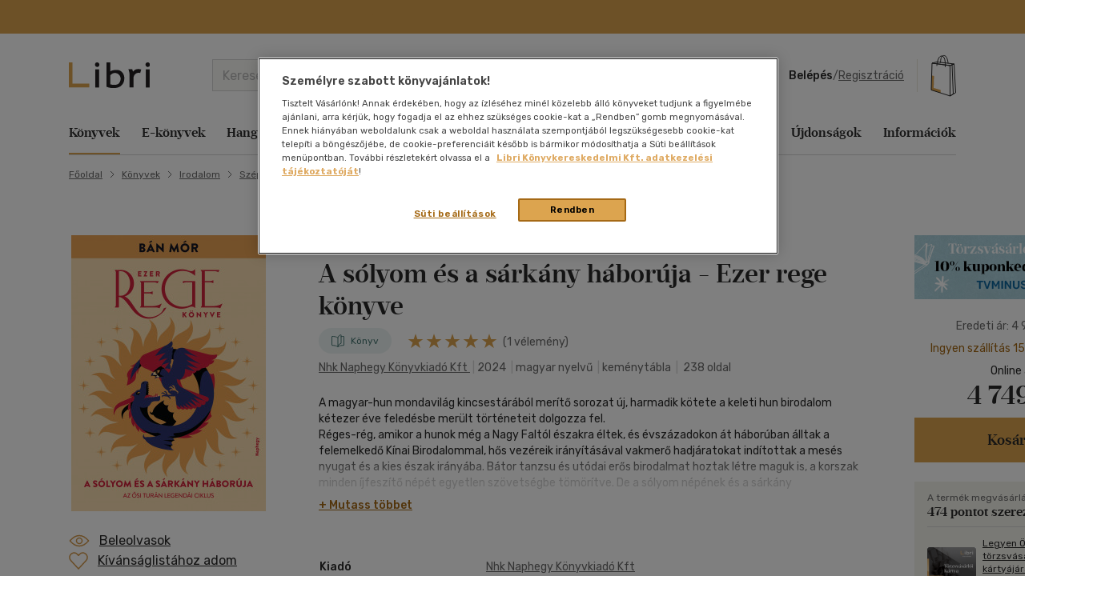

--- FILE ---
content_type: text/html; charset=utf-8
request_url: https://www.google.com/recaptcha/api2/anchor?ar=1&k=6LfyzAsTAAAAACm-GdPje1wyyZ2SGTVW1i9WIcZF&co=aHR0cHM6Ly93d3cubGlicmkuaHU6NDQz&hl=hu&v=N67nZn4AqZkNcbeMu4prBgzg&size=normal&anchor-ms=20000&execute-ms=30000&cb=i7urr3qnuir7
body_size: 49595
content:
<!DOCTYPE HTML><html dir="ltr" lang="hu"><head><meta http-equiv="Content-Type" content="text/html; charset=UTF-8">
<meta http-equiv="X-UA-Compatible" content="IE=edge">
<title>reCAPTCHA</title>
<style type="text/css">
/* cyrillic-ext */
@font-face {
  font-family: 'Roboto';
  font-style: normal;
  font-weight: 400;
  font-stretch: 100%;
  src: url(//fonts.gstatic.com/s/roboto/v48/KFO7CnqEu92Fr1ME7kSn66aGLdTylUAMa3GUBHMdazTgWw.woff2) format('woff2');
  unicode-range: U+0460-052F, U+1C80-1C8A, U+20B4, U+2DE0-2DFF, U+A640-A69F, U+FE2E-FE2F;
}
/* cyrillic */
@font-face {
  font-family: 'Roboto';
  font-style: normal;
  font-weight: 400;
  font-stretch: 100%;
  src: url(//fonts.gstatic.com/s/roboto/v48/KFO7CnqEu92Fr1ME7kSn66aGLdTylUAMa3iUBHMdazTgWw.woff2) format('woff2');
  unicode-range: U+0301, U+0400-045F, U+0490-0491, U+04B0-04B1, U+2116;
}
/* greek-ext */
@font-face {
  font-family: 'Roboto';
  font-style: normal;
  font-weight: 400;
  font-stretch: 100%;
  src: url(//fonts.gstatic.com/s/roboto/v48/KFO7CnqEu92Fr1ME7kSn66aGLdTylUAMa3CUBHMdazTgWw.woff2) format('woff2');
  unicode-range: U+1F00-1FFF;
}
/* greek */
@font-face {
  font-family: 'Roboto';
  font-style: normal;
  font-weight: 400;
  font-stretch: 100%;
  src: url(//fonts.gstatic.com/s/roboto/v48/KFO7CnqEu92Fr1ME7kSn66aGLdTylUAMa3-UBHMdazTgWw.woff2) format('woff2');
  unicode-range: U+0370-0377, U+037A-037F, U+0384-038A, U+038C, U+038E-03A1, U+03A3-03FF;
}
/* math */
@font-face {
  font-family: 'Roboto';
  font-style: normal;
  font-weight: 400;
  font-stretch: 100%;
  src: url(//fonts.gstatic.com/s/roboto/v48/KFO7CnqEu92Fr1ME7kSn66aGLdTylUAMawCUBHMdazTgWw.woff2) format('woff2');
  unicode-range: U+0302-0303, U+0305, U+0307-0308, U+0310, U+0312, U+0315, U+031A, U+0326-0327, U+032C, U+032F-0330, U+0332-0333, U+0338, U+033A, U+0346, U+034D, U+0391-03A1, U+03A3-03A9, U+03B1-03C9, U+03D1, U+03D5-03D6, U+03F0-03F1, U+03F4-03F5, U+2016-2017, U+2034-2038, U+203C, U+2040, U+2043, U+2047, U+2050, U+2057, U+205F, U+2070-2071, U+2074-208E, U+2090-209C, U+20D0-20DC, U+20E1, U+20E5-20EF, U+2100-2112, U+2114-2115, U+2117-2121, U+2123-214F, U+2190, U+2192, U+2194-21AE, U+21B0-21E5, U+21F1-21F2, U+21F4-2211, U+2213-2214, U+2216-22FF, U+2308-230B, U+2310, U+2319, U+231C-2321, U+2336-237A, U+237C, U+2395, U+239B-23B7, U+23D0, U+23DC-23E1, U+2474-2475, U+25AF, U+25B3, U+25B7, U+25BD, U+25C1, U+25CA, U+25CC, U+25FB, U+266D-266F, U+27C0-27FF, U+2900-2AFF, U+2B0E-2B11, U+2B30-2B4C, U+2BFE, U+3030, U+FF5B, U+FF5D, U+1D400-1D7FF, U+1EE00-1EEFF;
}
/* symbols */
@font-face {
  font-family: 'Roboto';
  font-style: normal;
  font-weight: 400;
  font-stretch: 100%;
  src: url(//fonts.gstatic.com/s/roboto/v48/KFO7CnqEu92Fr1ME7kSn66aGLdTylUAMaxKUBHMdazTgWw.woff2) format('woff2');
  unicode-range: U+0001-000C, U+000E-001F, U+007F-009F, U+20DD-20E0, U+20E2-20E4, U+2150-218F, U+2190, U+2192, U+2194-2199, U+21AF, U+21E6-21F0, U+21F3, U+2218-2219, U+2299, U+22C4-22C6, U+2300-243F, U+2440-244A, U+2460-24FF, U+25A0-27BF, U+2800-28FF, U+2921-2922, U+2981, U+29BF, U+29EB, U+2B00-2BFF, U+4DC0-4DFF, U+FFF9-FFFB, U+10140-1018E, U+10190-1019C, U+101A0, U+101D0-101FD, U+102E0-102FB, U+10E60-10E7E, U+1D2C0-1D2D3, U+1D2E0-1D37F, U+1F000-1F0FF, U+1F100-1F1AD, U+1F1E6-1F1FF, U+1F30D-1F30F, U+1F315, U+1F31C, U+1F31E, U+1F320-1F32C, U+1F336, U+1F378, U+1F37D, U+1F382, U+1F393-1F39F, U+1F3A7-1F3A8, U+1F3AC-1F3AF, U+1F3C2, U+1F3C4-1F3C6, U+1F3CA-1F3CE, U+1F3D4-1F3E0, U+1F3ED, U+1F3F1-1F3F3, U+1F3F5-1F3F7, U+1F408, U+1F415, U+1F41F, U+1F426, U+1F43F, U+1F441-1F442, U+1F444, U+1F446-1F449, U+1F44C-1F44E, U+1F453, U+1F46A, U+1F47D, U+1F4A3, U+1F4B0, U+1F4B3, U+1F4B9, U+1F4BB, U+1F4BF, U+1F4C8-1F4CB, U+1F4D6, U+1F4DA, U+1F4DF, U+1F4E3-1F4E6, U+1F4EA-1F4ED, U+1F4F7, U+1F4F9-1F4FB, U+1F4FD-1F4FE, U+1F503, U+1F507-1F50B, U+1F50D, U+1F512-1F513, U+1F53E-1F54A, U+1F54F-1F5FA, U+1F610, U+1F650-1F67F, U+1F687, U+1F68D, U+1F691, U+1F694, U+1F698, U+1F6AD, U+1F6B2, U+1F6B9-1F6BA, U+1F6BC, U+1F6C6-1F6CF, U+1F6D3-1F6D7, U+1F6E0-1F6EA, U+1F6F0-1F6F3, U+1F6F7-1F6FC, U+1F700-1F7FF, U+1F800-1F80B, U+1F810-1F847, U+1F850-1F859, U+1F860-1F887, U+1F890-1F8AD, U+1F8B0-1F8BB, U+1F8C0-1F8C1, U+1F900-1F90B, U+1F93B, U+1F946, U+1F984, U+1F996, U+1F9E9, U+1FA00-1FA6F, U+1FA70-1FA7C, U+1FA80-1FA89, U+1FA8F-1FAC6, U+1FACE-1FADC, U+1FADF-1FAE9, U+1FAF0-1FAF8, U+1FB00-1FBFF;
}
/* vietnamese */
@font-face {
  font-family: 'Roboto';
  font-style: normal;
  font-weight: 400;
  font-stretch: 100%;
  src: url(//fonts.gstatic.com/s/roboto/v48/KFO7CnqEu92Fr1ME7kSn66aGLdTylUAMa3OUBHMdazTgWw.woff2) format('woff2');
  unicode-range: U+0102-0103, U+0110-0111, U+0128-0129, U+0168-0169, U+01A0-01A1, U+01AF-01B0, U+0300-0301, U+0303-0304, U+0308-0309, U+0323, U+0329, U+1EA0-1EF9, U+20AB;
}
/* latin-ext */
@font-face {
  font-family: 'Roboto';
  font-style: normal;
  font-weight: 400;
  font-stretch: 100%;
  src: url(//fonts.gstatic.com/s/roboto/v48/KFO7CnqEu92Fr1ME7kSn66aGLdTylUAMa3KUBHMdazTgWw.woff2) format('woff2');
  unicode-range: U+0100-02BA, U+02BD-02C5, U+02C7-02CC, U+02CE-02D7, U+02DD-02FF, U+0304, U+0308, U+0329, U+1D00-1DBF, U+1E00-1E9F, U+1EF2-1EFF, U+2020, U+20A0-20AB, U+20AD-20C0, U+2113, U+2C60-2C7F, U+A720-A7FF;
}
/* latin */
@font-face {
  font-family: 'Roboto';
  font-style: normal;
  font-weight: 400;
  font-stretch: 100%;
  src: url(//fonts.gstatic.com/s/roboto/v48/KFO7CnqEu92Fr1ME7kSn66aGLdTylUAMa3yUBHMdazQ.woff2) format('woff2');
  unicode-range: U+0000-00FF, U+0131, U+0152-0153, U+02BB-02BC, U+02C6, U+02DA, U+02DC, U+0304, U+0308, U+0329, U+2000-206F, U+20AC, U+2122, U+2191, U+2193, U+2212, U+2215, U+FEFF, U+FFFD;
}
/* cyrillic-ext */
@font-face {
  font-family: 'Roboto';
  font-style: normal;
  font-weight: 500;
  font-stretch: 100%;
  src: url(//fonts.gstatic.com/s/roboto/v48/KFO7CnqEu92Fr1ME7kSn66aGLdTylUAMa3GUBHMdazTgWw.woff2) format('woff2');
  unicode-range: U+0460-052F, U+1C80-1C8A, U+20B4, U+2DE0-2DFF, U+A640-A69F, U+FE2E-FE2F;
}
/* cyrillic */
@font-face {
  font-family: 'Roboto';
  font-style: normal;
  font-weight: 500;
  font-stretch: 100%;
  src: url(//fonts.gstatic.com/s/roboto/v48/KFO7CnqEu92Fr1ME7kSn66aGLdTylUAMa3iUBHMdazTgWw.woff2) format('woff2');
  unicode-range: U+0301, U+0400-045F, U+0490-0491, U+04B0-04B1, U+2116;
}
/* greek-ext */
@font-face {
  font-family: 'Roboto';
  font-style: normal;
  font-weight: 500;
  font-stretch: 100%;
  src: url(//fonts.gstatic.com/s/roboto/v48/KFO7CnqEu92Fr1ME7kSn66aGLdTylUAMa3CUBHMdazTgWw.woff2) format('woff2');
  unicode-range: U+1F00-1FFF;
}
/* greek */
@font-face {
  font-family: 'Roboto';
  font-style: normal;
  font-weight: 500;
  font-stretch: 100%;
  src: url(//fonts.gstatic.com/s/roboto/v48/KFO7CnqEu92Fr1ME7kSn66aGLdTylUAMa3-UBHMdazTgWw.woff2) format('woff2');
  unicode-range: U+0370-0377, U+037A-037F, U+0384-038A, U+038C, U+038E-03A1, U+03A3-03FF;
}
/* math */
@font-face {
  font-family: 'Roboto';
  font-style: normal;
  font-weight: 500;
  font-stretch: 100%;
  src: url(//fonts.gstatic.com/s/roboto/v48/KFO7CnqEu92Fr1ME7kSn66aGLdTylUAMawCUBHMdazTgWw.woff2) format('woff2');
  unicode-range: U+0302-0303, U+0305, U+0307-0308, U+0310, U+0312, U+0315, U+031A, U+0326-0327, U+032C, U+032F-0330, U+0332-0333, U+0338, U+033A, U+0346, U+034D, U+0391-03A1, U+03A3-03A9, U+03B1-03C9, U+03D1, U+03D5-03D6, U+03F0-03F1, U+03F4-03F5, U+2016-2017, U+2034-2038, U+203C, U+2040, U+2043, U+2047, U+2050, U+2057, U+205F, U+2070-2071, U+2074-208E, U+2090-209C, U+20D0-20DC, U+20E1, U+20E5-20EF, U+2100-2112, U+2114-2115, U+2117-2121, U+2123-214F, U+2190, U+2192, U+2194-21AE, U+21B0-21E5, U+21F1-21F2, U+21F4-2211, U+2213-2214, U+2216-22FF, U+2308-230B, U+2310, U+2319, U+231C-2321, U+2336-237A, U+237C, U+2395, U+239B-23B7, U+23D0, U+23DC-23E1, U+2474-2475, U+25AF, U+25B3, U+25B7, U+25BD, U+25C1, U+25CA, U+25CC, U+25FB, U+266D-266F, U+27C0-27FF, U+2900-2AFF, U+2B0E-2B11, U+2B30-2B4C, U+2BFE, U+3030, U+FF5B, U+FF5D, U+1D400-1D7FF, U+1EE00-1EEFF;
}
/* symbols */
@font-face {
  font-family: 'Roboto';
  font-style: normal;
  font-weight: 500;
  font-stretch: 100%;
  src: url(//fonts.gstatic.com/s/roboto/v48/KFO7CnqEu92Fr1ME7kSn66aGLdTylUAMaxKUBHMdazTgWw.woff2) format('woff2');
  unicode-range: U+0001-000C, U+000E-001F, U+007F-009F, U+20DD-20E0, U+20E2-20E4, U+2150-218F, U+2190, U+2192, U+2194-2199, U+21AF, U+21E6-21F0, U+21F3, U+2218-2219, U+2299, U+22C4-22C6, U+2300-243F, U+2440-244A, U+2460-24FF, U+25A0-27BF, U+2800-28FF, U+2921-2922, U+2981, U+29BF, U+29EB, U+2B00-2BFF, U+4DC0-4DFF, U+FFF9-FFFB, U+10140-1018E, U+10190-1019C, U+101A0, U+101D0-101FD, U+102E0-102FB, U+10E60-10E7E, U+1D2C0-1D2D3, U+1D2E0-1D37F, U+1F000-1F0FF, U+1F100-1F1AD, U+1F1E6-1F1FF, U+1F30D-1F30F, U+1F315, U+1F31C, U+1F31E, U+1F320-1F32C, U+1F336, U+1F378, U+1F37D, U+1F382, U+1F393-1F39F, U+1F3A7-1F3A8, U+1F3AC-1F3AF, U+1F3C2, U+1F3C4-1F3C6, U+1F3CA-1F3CE, U+1F3D4-1F3E0, U+1F3ED, U+1F3F1-1F3F3, U+1F3F5-1F3F7, U+1F408, U+1F415, U+1F41F, U+1F426, U+1F43F, U+1F441-1F442, U+1F444, U+1F446-1F449, U+1F44C-1F44E, U+1F453, U+1F46A, U+1F47D, U+1F4A3, U+1F4B0, U+1F4B3, U+1F4B9, U+1F4BB, U+1F4BF, U+1F4C8-1F4CB, U+1F4D6, U+1F4DA, U+1F4DF, U+1F4E3-1F4E6, U+1F4EA-1F4ED, U+1F4F7, U+1F4F9-1F4FB, U+1F4FD-1F4FE, U+1F503, U+1F507-1F50B, U+1F50D, U+1F512-1F513, U+1F53E-1F54A, U+1F54F-1F5FA, U+1F610, U+1F650-1F67F, U+1F687, U+1F68D, U+1F691, U+1F694, U+1F698, U+1F6AD, U+1F6B2, U+1F6B9-1F6BA, U+1F6BC, U+1F6C6-1F6CF, U+1F6D3-1F6D7, U+1F6E0-1F6EA, U+1F6F0-1F6F3, U+1F6F7-1F6FC, U+1F700-1F7FF, U+1F800-1F80B, U+1F810-1F847, U+1F850-1F859, U+1F860-1F887, U+1F890-1F8AD, U+1F8B0-1F8BB, U+1F8C0-1F8C1, U+1F900-1F90B, U+1F93B, U+1F946, U+1F984, U+1F996, U+1F9E9, U+1FA00-1FA6F, U+1FA70-1FA7C, U+1FA80-1FA89, U+1FA8F-1FAC6, U+1FACE-1FADC, U+1FADF-1FAE9, U+1FAF0-1FAF8, U+1FB00-1FBFF;
}
/* vietnamese */
@font-face {
  font-family: 'Roboto';
  font-style: normal;
  font-weight: 500;
  font-stretch: 100%;
  src: url(//fonts.gstatic.com/s/roboto/v48/KFO7CnqEu92Fr1ME7kSn66aGLdTylUAMa3OUBHMdazTgWw.woff2) format('woff2');
  unicode-range: U+0102-0103, U+0110-0111, U+0128-0129, U+0168-0169, U+01A0-01A1, U+01AF-01B0, U+0300-0301, U+0303-0304, U+0308-0309, U+0323, U+0329, U+1EA0-1EF9, U+20AB;
}
/* latin-ext */
@font-face {
  font-family: 'Roboto';
  font-style: normal;
  font-weight: 500;
  font-stretch: 100%;
  src: url(//fonts.gstatic.com/s/roboto/v48/KFO7CnqEu92Fr1ME7kSn66aGLdTylUAMa3KUBHMdazTgWw.woff2) format('woff2');
  unicode-range: U+0100-02BA, U+02BD-02C5, U+02C7-02CC, U+02CE-02D7, U+02DD-02FF, U+0304, U+0308, U+0329, U+1D00-1DBF, U+1E00-1E9F, U+1EF2-1EFF, U+2020, U+20A0-20AB, U+20AD-20C0, U+2113, U+2C60-2C7F, U+A720-A7FF;
}
/* latin */
@font-face {
  font-family: 'Roboto';
  font-style: normal;
  font-weight: 500;
  font-stretch: 100%;
  src: url(//fonts.gstatic.com/s/roboto/v48/KFO7CnqEu92Fr1ME7kSn66aGLdTylUAMa3yUBHMdazQ.woff2) format('woff2');
  unicode-range: U+0000-00FF, U+0131, U+0152-0153, U+02BB-02BC, U+02C6, U+02DA, U+02DC, U+0304, U+0308, U+0329, U+2000-206F, U+20AC, U+2122, U+2191, U+2193, U+2212, U+2215, U+FEFF, U+FFFD;
}
/* cyrillic-ext */
@font-face {
  font-family: 'Roboto';
  font-style: normal;
  font-weight: 900;
  font-stretch: 100%;
  src: url(//fonts.gstatic.com/s/roboto/v48/KFO7CnqEu92Fr1ME7kSn66aGLdTylUAMa3GUBHMdazTgWw.woff2) format('woff2');
  unicode-range: U+0460-052F, U+1C80-1C8A, U+20B4, U+2DE0-2DFF, U+A640-A69F, U+FE2E-FE2F;
}
/* cyrillic */
@font-face {
  font-family: 'Roboto';
  font-style: normal;
  font-weight: 900;
  font-stretch: 100%;
  src: url(//fonts.gstatic.com/s/roboto/v48/KFO7CnqEu92Fr1ME7kSn66aGLdTylUAMa3iUBHMdazTgWw.woff2) format('woff2');
  unicode-range: U+0301, U+0400-045F, U+0490-0491, U+04B0-04B1, U+2116;
}
/* greek-ext */
@font-face {
  font-family: 'Roboto';
  font-style: normal;
  font-weight: 900;
  font-stretch: 100%;
  src: url(//fonts.gstatic.com/s/roboto/v48/KFO7CnqEu92Fr1ME7kSn66aGLdTylUAMa3CUBHMdazTgWw.woff2) format('woff2');
  unicode-range: U+1F00-1FFF;
}
/* greek */
@font-face {
  font-family: 'Roboto';
  font-style: normal;
  font-weight: 900;
  font-stretch: 100%;
  src: url(//fonts.gstatic.com/s/roboto/v48/KFO7CnqEu92Fr1ME7kSn66aGLdTylUAMa3-UBHMdazTgWw.woff2) format('woff2');
  unicode-range: U+0370-0377, U+037A-037F, U+0384-038A, U+038C, U+038E-03A1, U+03A3-03FF;
}
/* math */
@font-face {
  font-family: 'Roboto';
  font-style: normal;
  font-weight: 900;
  font-stretch: 100%;
  src: url(//fonts.gstatic.com/s/roboto/v48/KFO7CnqEu92Fr1ME7kSn66aGLdTylUAMawCUBHMdazTgWw.woff2) format('woff2');
  unicode-range: U+0302-0303, U+0305, U+0307-0308, U+0310, U+0312, U+0315, U+031A, U+0326-0327, U+032C, U+032F-0330, U+0332-0333, U+0338, U+033A, U+0346, U+034D, U+0391-03A1, U+03A3-03A9, U+03B1-03C9, U+03D1, U+03D5-03D6, U+03F0-03F1, U+03F4-03F5, U+2016-2017, U+2034-2038, U+203C, U+2040, U+2043, U+2047, U+2050, U+2057, U+205F, U+2070-2071, U+2074-208E, U+2090-209C, U+20D0-20DC, U+20E1, U+20E5-20EF, U+2100-2112, U+2114-2115, U+2117-2121, U+2123-214F, U+2190, U+2192, U+2194-21AE, U+21B0-21E5, U+21F1-21F2, U+21F4-2211, U+2213-2214, U+2216-22FF, U+2308-230B, U+2310, U+2319, U+231C-2321, U+2336-237A, U+237C, U+2395, U+239B-23B7, U+23D0, U+23DC-23E1, U+2474-2475, U+25AF, U+25B3, U+25B7, U+25BD, U+25C1, U+25CA, U+25CC, U+25FB, U+266D-266F, U+27C0-27FF, U+2900-2AFF, U+2B0E-2B11, U+2B30-2B4C, U+2BFE, U+3030, U+FF5B, U+FF5D, U+1D400-1D7FF, U+1EE00-1EEFF;
}
/* symbols */
@font-face {
  font-family: 'Roboto';
  font-style: normal;
  font-weight: 900;
  font-stretch: 100%;
  src: url(//fonts.gstatic.com/s/roboto/v48/KFO7CnqEu92Fr1ME7kSn66aGLdTylUAMaxKUBHMdazTgWw.woff2) format('woff2');
  unicode-range: U+0001-000C, U+000E-001F, U+007F-009F, U+20DD-20E0, U+20E2-20E4, U+2150-218F, U+2190, U+2192, U+2194-2199, U+21AF, U+21E6-21F0, U+21F3, U+2218-2219, U+2299, U+22C4-22C6, U+2300-243F, U+2440-244A, U+2460-24FF, U+25A0-27BF, U+2800-28FF, U+2921-2922, U+2981, U+29BF, U+29EB, U+2B00-2BFF, U+4DC0-4DFF, U+FFF9-FFFB, U+10140-1018E, U+10190-1019C, U+101A0, U+101D0-101FD, U+102E0-102FB, U+10E60-10E7E, U+1D2C0-1D2D3, U+1D2E0-1D37F, U+1F000-1F0FF, U+1F100-1F1AD, U+1F1E6-1F1FF, U+1F30D-1F30F, U+1F315, U+1F31C, U+1F31E, U+1F320-1F32C, U+1F336, U+1F378, U+1F37D, U+1F382, U+1F393-1F39F, U+1F3A7-1F3A8, U+1F3AC-1F3AF, U+1F3C2, U+1F3C4-1F3C6, U+1F3CA-1F3CE, U+1F3D4-1F3E0, U+1F3ED, U+1F3F1-1F3F3, U+1F3F5-1F3F7, U+1F408, U+1F415, U+1F41F, U+1F426, U+1F43F, U+1F441-1F442, U+1F444, U+1F446-1F449, U+1F44C-1F44E, U+1F453, U+1F46A, U+1F47D, U+1F4A3, U+1F4B0, U+1F4B3, U+1F4B9, U+1F4BB, U+1F4BF, U+1F4C8-1F4CB, U+1F4D6, U+1F4DA, U+1F4DF, U+1F4E3-1F4E6, U+1F4EA-1F4ED, U+1F4F7, U+1F4F9-1F4FB, U+1F4FD-1F4FE, U+1F503, U+1F507-1F50B, U+1F50D, U+1F512-1F513, U+1F53E-1F54A, U+1F54F-1F5FA, U+1F610, U+1F650-1F67F, U+1F687, U+1F68D, U+1F691, U+1F694, U+1F698, U+1F6AD, U+1F6B2, U+1F6B9-1F6BA, U+1F6BC, U+1F6C6-1F6CF, U+1F6D3-1F6D7, U+1F6E0-1F6EA, U+1F6F0-1F6F3, U+1F6F7-1F6FC, U+1F700-1F7FF, U+1F800-1F80B, U+1F810-1F847, U+1F850-1F859, U+1F860-1F887, U+1F890-1F8AD, U+1F8B0-1F8BB, U+1F8C0-1F8C1, U+1F900-1F90B, U+1F93B, U+1F946, U+1F984, U+1F996, U+1F9E9, U+1FA00-1FA6F, U+1FA70-1FA7C, U+1FA80-1FA89, U+1FA8F-1FAC6, U+1FACE-1FADC, U+1FADF-1FAE9, U+1FAF0-1FAF8, U+1FB00-1FBFF;
}
/* vietnamese */
@font-face {
  font-family: 'Roboto';
  font-style: normal;
  font-weight: 900;
  font-stretch: 100%;
  src: url(//fonts.gstatic.com/s/roboto/v48/KFO7CnqEu92Fr1ME7kSn66aGLdTylUAMa3OUBHMdazTgWw.woff2) format('woff2');
  unicode-range: U+0102-0103, U+0110-0111, U+0128-0129, U+0168-0169, U+01A0-01A1, U+01AF-01B0, U+0300-0301, U+0303-0304, U+0308-0309, U+0323, U+0329, U+1EA0-1EF9, U+20AB;
}
/* latin-ext */
@font-face {
  font-family: 'Roboto';
  font-style: normal;
  font-weight: 900;
  font-stretch: 100%;
  src: url(//fonts.gstatic.com/s/roboto/v48/KFO7CnqEu92Fr1ME7kSn66aGLdTylUAMa3KUBHMdazTgWw.woff2) format('woff2');
  unicode-range: U+0100-02BA, U+02BD-02C5, U+02C7-02CC, U+02CE-02D7, U+02DD-02FF, U+0304, U+0308, U+0329, U+1D00-1DBF, U+1E00-1E9F, U+1EF2-1EFF, U+2020, U+20A0-20AB, U+20AD-20C0, U+2113, U+2C60-2C7F, U+A720-A7FF;
}
/* latin */
@font-face {
  font-family: 'Roboto';
  font-style: normal;
  font-weight: 900;
  font-stretch: 100%;
  src: url(//fonts.gstatic.com/s/roboto/v48/KFO7CnqEu92Fr1ME7kSn66aGLdTylUAMa3yUBHMdazQ.woff2) format('woff2');
  unicode-range: U+0000-00FF, U+0131, U+0152-0153, U+02BB-02BC, U+02C6, U+02DA, U+02DC, U+0304, U+0308, U+0329, U+2000-206F, U+20AC, U+2122, U+2191, U+2193, U+2212, U+2215, U+FEFF, U+FFFD;
}

</style>
<link rel="stylesheet" type="text/css" href="https://www.gstatic.com/recaptcha/releases/N67nZn4AqZkNcbeMu4prBgzg/styles__ltr.css">
<script nonce="1hl58RtKKV36iarJdyaVtQ" type="text/javascript">window['__recaptcha_api'] = 'https://www.google.com/recaptcha/api2/';</script>
<script type="text/javascript" src="https://www.gstatic.com/recaptcha/releases/N67nZn4AqZkNcbeMu4prBgzg/recaptcha__hu.js" nonce="1hl58RtKKV36iarJdyaVtQ">
      
    </script></head>
<body><div id="rc-anchor-alert" class="rc-anchor-alert"></div>
<input type="hidden" id="recaptcha-token" value="[base64]">
<script type="text/javascript" nonce="1hl58RtKKV36iarJdyaVtQ">
      recaptcha.anchor.Main.init("[\x22ainput\x22,[\x22bgdata\x22,\x22\x22,\[base64]/[base64]/[base64]/bmV3IHJbeF0oY1swXSk6RT09Mj9uZXcgclt4XShjWzBdLGNbMV0pOkU9PTM/bmV3IHJbeF0oY1swXSxjWzFdLGNbMl0pOkU9PTQ/[base64]/[base64]/[base64]/[base64]/[base64]/[base64]/[base64]/[base64]\x22,\[base64]\x22,\x22w4hYwpIiw6ErwrDDiAjDjCfDjMOVwozCpWowwpTDuMOwHUR/[base64]/DoxrCmivDqXpCYnRYAMK4fgHCswLDvmjDh8OVCcOnMMO9wr4CS17DhsOQw5jDqcKmFcKrwrZZw6LDg0jCnyhCOH9UwqjDosOlw6PCmsKLwp0Cw4dgIsKHBlfCssKOw7o6wpPCq3bCiXwGw5PDklhFZsKww5DChV9DwqcrIMKjw6hXPCN/aAdOWcKAfXEDbMOpwpAzXmttw6JuwrLDsMKbfMOqw4DDkgnDhsKVNcKjwrEbU8Kdw55Lwrc1ZcOJWMOZUW/CgnjDilXCtsKVeMOcwoNIZMK6w6UeU8OvJMOTXSrDm8OSHzDCvy/DscKRcBLChi9RwoEawoLCvcOSJQzDjMKCw5tww4jCn23DsBvCkcK6Kz4HTcK3Y8KKwrPDqMKsXMO0egtTHCsfwobCsWLCj8O1wqnCu8OZR8K7BzDChQd3wp7Cu8OfwqfDusKuBTrCrGMpwp7CmsKZw7l4TwXCgCITw7xmwrXDiRx7MMO/UA3Du8KYwoZjewdgdcKdwq4hw4/Ch8OrwoMnwpHDiAArw6R1HMOrVMOCwq9Qw6bDp8KCwpjCnFlCOQPDlmptPsOuw7XDvWsZA8O8GcKJwrPCn2tQDxvDhsKxATrCjwUnMcOMw4DDr8KAY0PDmX3CkcKHN8OtDV/DvMObP8OgwqLDohRywqDCvcOKVcKkf8OHwpjCrjRffB3DjQ3ClBNrw6s9w73CpMKkD8KPe8KSwrlKOmBIwpXCtMKqw4fCvsO7wqEGIgRIJMOLN8OiwoR5bwNywoVnw7PDrMOUw44+wrrDghduwp/[base64]/FAvCk8Ocw4fDmwnDuMOIDFbDisKEwol6w74cSyVcWSnDrMO7GMOmaWl3EMOjw6t6wrrDpiLDpEkjwp7ChsORHsOHKGjDkCF5w7QFwpnDqsK0f3vCj3p/IMOxwoTDtsOwa8OLw4PDvX/DvBQ4f8KvNA1bZ8KeS8Kqwp49w5kGwpzCnMO6wqzDhH4dw6nCgn5KZsOEw7kdI8KsA3AbWsKXw5DDrMOSw7/CklDCu8KAwqHDl1DDmWPDrE7Ds8OqCUXDiRnCvSrCqT5Pwr1Swr82woDDqhYxwp3ClUd8w47DvTrCo2zCpzjDocOBw7IUw47DlMKlLAjCiH7DlzNVD3LCvMKAw6jCvMK6BsK1w4EPwq7ClhUBw6fClkEAfMKWw4/CrMK1GcKGwp8QwrjCgMOXcMKtwoXClAfDiMO6F0BsM1ptw4rCozHCncKww6Aow5zCt8KuwovCj8KAw70dEnEVwrowwpBLGgpXScKGPFXDmRJfW8KHw6Iuw5xjwrPCj1fCm8KUBnPDp8KGwoVgw4AEJcO5w7bCpCZ4PcKkwppzWk/CtCRdw6nDghDDo8KvPMKPL8KqPMOtw6QswrDCsMKxEMOmwrnChMO/SlccwrAdwonDn8O3cMOxwotJwrvDlMKDwrwGXXTCusKyVcOKT8OIZGt3w6p1VykdwrfChcKTwqlRcMKQNMKFAcKDwobDlUzDhhRNw5TDqMOsw73DsTnCqEgNw5MIHGjCtSZ/RsOZw7Vdw6bDncKzPjMdCsOkT8OiwpjDvMKhw5DCo8OUEjvCjsOhbMOUw5nDkjLCtcKKLEtPwocjwrPDp8K7w4AsCcKRN1TDjcKbwpTCqUfCnMOpd8OBwrZpKhgnLg5qPQViwqfDmsKYAEksw5HDoC8cwrR9S8Kjw6zDncKFwo/CnGcdcAYgdRd/R25aw4bDuy5OLcKIw58Xw5LDhw9YdcKODsKZe8KmwrfCgsO7c3tGfgHDnDYzLsKOHVfCq30pwrbDlMKGUsOnw7HCsnLCusKNw7Rpw7M4FsKXw6LDkMKYw6ZKw5/CoMKXwonDoVTCiR7DpTLCmsKtw6vCjinCuMO2wp3Dm8KfJVg6w5N4w7odYMOebFDDusKHew3DgsO1MXLCuwbDvMO1JMO/fHwjw4TCswASw48EwpkwwqTCuDDDuMKUF8Olw6kjViA3G8OIT8KjLDfCmXJowrARYiMww5fDs8KaSGbCjFDDpMK2IUbDksOjSD5YJcKww7zCrhhxw7XDrsKLw6TCtnkWecODSSg3cygsw7oCTVZxS8KEw7lkBXBYVEHDs8Kzw5HCrMKCw51WVjoCwqrCuArClj/Dh8O9wp8VPcOTJFlxw6l1OMKgwqYuNMOxw7sYwp/[base64]/CicOdwrxhZsKsw4EIPSt3wp8VO8O1CsOuw4cxbcKaIhw3wr3Cm8KwwqREw4TDqcKkJmbCmVbCm0I/[base64]/CkhhjIMOOw589wr/DnwEPw7DDosKxwo7DpsKJw40+w6fCqsObwp1OXBlGJhoiYyrDsDtvPFUfcwQDwqIvw65odcOVw6cqIHrDnsOTG8KwwoUww68kw5fCq8KWZQtHc0zCiU9FwobDix9ew5XCgMOeE8KDLjTCq8O2agTCrFgSUVzDk8Kiw7YqfsOMwoUUw7pbwr5ow5zDj8KkVsO/[base64]/Dj1xhwoJcd8KOH8O/M8KSwrM4EgNJw7nCkMKHKcKwwqLCtsOnMRAMZcK2w5HDlcK5w4nCncK4KU7CsMO9w5HDshDDoAvDmRs+aATDncODwqwZXcKzwrhEIsOLW8OCw6saa2zCgR/Cl0/[base64]/DqQ7CrwRxFMOHWcKpXnIgw47DhHF9bcK3w7tfwp4Qwqx4wrYHw5nDh8O3b8KsDsO/[base64]/Cq8KsesKKf8O1w7Y7QyDCjcK3M0LDqMKwFF1eQsO1w77ChxvCjcK+w7LCmyHDkwkOw47ChsKfQsKFw5zCu8KQw7bDq3vDsVFYN8OBSkXCjnjCinQ9WMOENwsuwqhTKmUIFcOHw5fCqsKafMKbw5XDoXwxwrA+woDCuRLDr8Oqwppxw43DhyTDlVzDtHpuZsOODl/CjCjDujLCvcOWwrsywqbCvcKZMjnDiAsZw7pqfsKzKGLDuBgNQ03DtcKkQlxDwpdvw7hzwrUhwpBpBMKOBcOew54xwqEILsKDVsO1wrlIw7/[base64]/wq8xw5vDlinDrlJGCkPCvmYBworDnkbDnsOWbT3DnmRdwq5RNEDCu8Kvw7BXw7nChwssNw88wq8IfMO5NFbCssOOw5w5ZcKeA8Okw54AwrF2wp5Bw6rCpsKIUzzCozrClsOIS8Kxw4A6w4PClMO+w5XDkg/Cm1nDpyY+LsOiwr81wphMw7V3VsO4csOFwr/[base64]/[base64]/w6Ehw7V8RR1mwqwDEsOMwoMnw6HCp8Oxw6RuwqbCscO8fMOtdcOrb8KHwo7DkcOwwrpgSwoCKEoVHsOHw5jDgcO3w5fDu8Olw75Tw6hJOXcgRTfCkAV+w4sxQ8Omwp7CngvCm8KZXT/CrsKXwrLCi8KkH8OfwqHDh8Kyw7fCsGzCsn0QwqvClcOWwp0Xwro4w6jCn8Khw6V+fcKjNsKybcOnw43Co1cFX0oFw4zDvwUuwrjDr8OTw6xsb8O9w5FqwpLCr8OtwpwXw74wFAUNCsK5wrRZwrVgGk/DpcKGJwI9w7QVV3XClMOFw6JEfsKFwoDDsWshwopNw6jClX7CrmFgw5rDjB0wCEFvHGpYX8KUw7EgwohsRcO0w7RxwqMZc17CvsKEw6Uaw5d2FsOkwp3DhBcnwoLDk0XDriNPOk8pw4IXXsK/IMKyw4cPw59zKMKZw5TCnW3CphnCsMOuwoTCn8OEbwjDrw7Csi5cwqkAwoJhBwphwozCuMKDAFNyZsOrw4BzNDkIwqVPAx3CsVlZdsO2wqUIwot7CcOsbMKzehEdw43Ch0J9BRUdcsKlw6cTXcK6w7rCn1UHwo/CjcONw5Nhwpt9wqrDkcKfwq3CkMOdNUnDu8KWwpJhwr1Cw7VGwq4necK2aMOowpBOw6Q0AyjCiE/[base64]/HsO6wrTDmcOFasO7w48hBBhaIcO8wqYyCMK8wqvDhsOeXMO8NzF+wqzDkG7DiMO8ADXCncOYWkE8w6bDsV3DiF3DinE5w4BIwpBbwrJtwrbDvlnCpXLDlFNvw79kwrs5w4/[base64]/RSLCoHfCj0jDtT/Cqh3Cq8K1KMO2wowDwrjDq23DicKRwph1wrzDgMOTAXxKBcOUMsKAwoImwp8Ow4QWElfDkT3DhcONUijDusOweW1iwqZPUsOvw443w7xOVmwqw6rDtxHDkz3DkMKfPsOAAGrDuDVlfMKiw4bDkcOLwoLCoTRkAifDpkbCvsONw73DoC/CpRbCtMKia2XCs2zDsXbDrxLDthzDvMKYwrg0QsKfWS7Cu3V/XzbCq8Khw5xZwrkjZcO9wqJ4wprDoMKDw6cHwo3DocKbw4DCuHzDnT8gwobDhCnClScURXxPc3M9wr9Jb8Ocwr1bw4xpw4PDryzDj1NVGyVCw5PCisOJDx4/w4DDlcKGw53CqcOqLDTDpMKNaRDChSjDlwXDkcOkw4nDrQ9Wwr5lDElXBsKBImXDkXgHf3DChsKwwr3Dj8KhIgXCj8OfwpE3D8Kjw5TDg8K7w7nCp8K/WcO8wrdwwrBPwp3DjsO1w6PDpsK5w7DDnMKwwonDgmBkMzTCt8O6fsKnD09jwqx9wqTCmsKXwpvDtDLCn8ODwrrDmgJvGkMWdUHCvlHCn8Olw4Jkw5ZFDsKTwqvCksOdw4A5w7R6w58UwoBRwo5HO8O2IMKfLcKKDsK+w4UGAsOqX8OWwqHDvCPCksOLU3/CocO1w7tCwoZlbHRhVHnDvEYQwpvCicKcJgErwozDgw/DkhpOUMKHeRwpZjNDacKMKhBiLcOYLMObe0PDncOxakDDk8KXwrpCe0fCk8KJwq3Dt2PDgk/[base64]/[base64]/[base64]/CicK/[base64]/CqBRlRsKfwpTDmx8+McK4w6bDk8OKw73DlnrDphF0bcK4VsKLKMKaw6rDgsKMECJtwrnCiMOSVWctacKyJSvCpWUJwoV+TFFxVcOwaUbDqHXCkMOpA8OQXxTCqmUBbsKVWsK9w7rCiHRTe8O0wrDCo8KOw5PDsBUEw6d+a8KLw5sjAE/DhT9rHWJ5w4gpwqA7f8KJBwNaMMKWWRfCkk4VbsKFw58uw7/[base64]/d8OsB8KeKn7DghAGNMOuwrHDjnAOw6jCoMKJWMKmDcKJOXkAw582w6Fjw7kaLjZZYWXClRHCuMOvIRYdw6PCkcOvwp/CmRJ3w7g3wpHDnhHDkSUIw5nCo8OCV8O0O8Ksw6p5CMK0wqMiwr3CrMO3UDExQMOeKMKRw7bDlFkQw5UWwpTCmXPDrF10EMKLwqYiw4UOA1rDpsOGd0TDnSFSO8KwLF/CuXTCjyrChA1yBMOfMMO0w4PCpcKxwofDk8OzGsKdw43Dj0vDkUXClHdjwrk/w61wwpdxfsKJw7DDl8OTI8OowqDCmADDqcKwNMOrw43CrMO+w5bDnMOHw4FqwpF3w4dlb3DChTXDlGwQVsKKVcKdQMKhw6XDkjJjw6sIPhXCixIgw4oeBhvDh8KbwqLDnsKeworDhR5Nw7vCp8OEBsOOwoxjw6oqasKEw6h2JsKLwrPDuh7CvcKTw5LCkCUwP8KNwqB/PzjDv8K3Ak/DiMKXQ101annDkkPCsxdIw7IrL8K0bMOPw6HCnMOyAVPDisKdwoPDm8KlwoNcw6ZHSsKywpHCl8Kjw6LChRbCqcK8eAlTQC7DmsK8wpd/DGUQw7rDiW9tGsK3w5cYGsKze0jCvQHCrGXDmEQJCC3DhMORwr9UY8OFEyzCuMKZEmlzwpvDuMKbwqTDjUfDmmh0w60xacKTNcOXaxcdwp3CsCnDucOIdGHDpmtvwrjDvcK/woYpJMOsbl/CqMK3YUDCoG5Md8K9KMKRwqrDkcKTRsKqM8ORSVh3wqHDkMK2wr/[base64]/DoBjDm8KbwpV2EjHDgQh1wq0Of8Oww70+w6hXaFbDnsOjIMOJwrp1Tz0ww4jCiMO1RhXCosOEwqLCn2zCosOnWlkGwq0Vw6IdacOSwo1bVn/DnRl7w7wLbsOSQF7CrBbCkTHCjHhEI8KwNsKUK8OrKsODcMOfw5ZQJHR4ZA3CpMOoOifDvcKZw7rDjxLChsOGw5x/XiPDlW/Cvklfwo8/J8KJQsOpw6FAemQkZsOcwpJFJMKWVRPDkhnDuV8EUjIjO8Kfw7ojecKbwqpCwo1Aw5PCk3kvwqhqXjvDr8OhY8OQGRjCpRBLWFPDtGvCncOhUcOOKDohY07DkcK/wqDDlCfCpxgwwpnCviDCscKUw4fDr8KcMMOzw4jDjsKOSQ8oFcK9w4bCvW1fw6zDrm3DvMKnNHLDgH9oWU4Yw4XCjVXCrsKlwrTDjmZtwqEow45RwoNgdmfDoAXDhcKew6vDu8KwTMKGemVARjzDmMOXMS/DoUknwpvCrjRuwo02BEJEBg4LwpXCjMKxC1cNwqzCikBkw5EgwrHClcO7VXDDlMK8wrfCkmjDjzV/w5HCnsK/[base64]/CqBI9w7Z/dlgww5spw55RJ2HDlQjCtsK7w47CoWTCrsO6OsOMGEBNTsKNB8OywpPDh1jCn8O5FsKqMTzCpsO/wqnDtcKzADHCvcO5PMK9wrlCw6zDmcOcwobCvcOoXTbCjnvDjcKzwrY5w5jCqMKjEBkXKFkWwrPDp2ZRMSLCpHpuwpnDicKAw6o/[base64]/Cs8KXXVIZWMONNMOTwqFGw4YRT8KjQko0wrXCkcKFKw3DucONB8KIw4Brw6U8Uit2wqLClC/CoRNUw5UAw64lNcKswrxKaXTCmMK3bg8Xw4TDt8OYw5XDrMOWwoLDjHnDpkrCoH3Dr0vDjMKUUDfCqmY8H8Osw415w7DCi2PDqsO2aTzDvRzDvMKtC8OiGMKewoPCkHodw6klwo0wF8KvwrJ/w67Do0PDqsKePUvCsCwGacKJElDChiQGGVkcH8OuwrfDpMOgwoBmFmPCtMKQYQcQw4siG3jDu1DCjMOMSMKjTMKyRMKSw6nDiAHCrAHCrMKuw4Rtw4w+GMKtwqbCjivDnkjDn3/[base64]/CtFXDvGkkw63DpRJTwpnDtBsYMsOoHVV2BcKIWsKTHTnDv8KKC8O+wpjDlMOYGSxMwox4SQo0w5ICw77Cs8O1w5zDjAvDlsKLw6hwb8OiVknCrMO6cHQ7wqnDgGjChsKKfMOedEsqCSrDtsOfw7PDtUPCkR/DusOdwp4hLsOXwpzCtA3Cki8Nw6JtC8K9w5zCucKuw5PDvsOhZQrDlsOMA2LCjjx2J8KMw7EDFURoADkww4ZMw7Q/aXplwo3DtMOhSmvClz4CY8OUb0DDisKqesO9wqQRHGHCqMK6UWrCl8KcVUtPccOlBMKiH8Orw6bCgMOswohpRMOwXMOMw5oMaGjDkcKyLADCuQ0Qwpo/w69DJmnCgEIiwqIMbwTDqSTCmsKcwqQaw711JsK/CMOJSsONasORw6DDgMONw6LCtUk3w5gcKHEif1kDC8K+QMKCI8K1UMOWYiIiwqETwpPChcOYP8OvcMKTwpZ8NcOgwpAOwpvCucO/wrhvw4cdwp7DgB8fYi7DicOfcsK2wrjDpsKgMsK5J8OYL1/Dt8Kzw57CpixXw5/[base64]/DkH00VcO1FcOpw7HDrD03wphBw6/[base64]/CncO9aD/CpMOrwoFPw4bCukM/cSzClUXDscKlw5jCpcKbMsOpw6JQO8Kfw4nCrcOyGRPDlFzDrlwPwpXDtTTClsKZBTlxL27Cn8O8ecOhWTjCnXPClsOVwppWwpXCsVLCpW43w5XCvX/ChAzCncOUcsKRw5PDrHcMDlfDqFEeDcOLaMOqf3kkXjrDsFVAXmLCjGQTw7Zuw5DCmcOoNsKuw4PCu8Okw4nCpXxtcMKxfETDtDA1w7/DmMKINHVYO8KLwqkVw5YEMi/[base64]/CscKNwrLCmsKbccO/[base64]/DkQl6KGwOAgl1w4ERw6vCjnnCgcOBw7XCu3ctwoLCp00rwqjCj28PLBrCqkLDkcK8w7cKw43Cr8Orw5fDpMKTwr1hS3EOAcKPO0k9w5PCm8OTNsOIP8KNJ8K0w67CvgcvP8O5aMO2wqp/w4vDnjHCtSHDusK/[base64]/DnU/CmnXDvQvCosKyQMK7VMOywotEFMKCw5JeLcK9wrIqMcOqw4xOdFF+NkbCksOxNTLDlDrDpGDDll7DtmBZdMKoShROw5vDo8KJwpI9wpFPTcOeTwDCpDnCqsKMw6dmfF7DkcOYwqE/[base64]/DtcOhwpAyw5bDnBA2JAjCniQ+VVooEkcGwrQTEsOiwrFKURnCkynDksKew48IwpMxIcK3PhLCsU1yLcK7YkUFw5/DrcOBQcKsdUNew41CAF7CicOtXl/Dgjhxw6/[base64]/w6lqw6rDs8KewrsKUsOiw5XDhyZ5wrHDiFDDjDvCjsKjwogDw6svb1UrwoplFsOMwrkKRSbCnjnCoTddw5NAw5RjBA7DqEHDpcKTwodFM8OxwpnCgcONcAsCw4FFThM7w5UXCcKhw7BgwqNJwrEpCcK2AcKGwoVLUxVIDFLCjDJpLGfDhsKoA8KgY8KXCMKeHEY/[base64]/[base64]/JMKPDA/[base64]/[base64]/[base64]/wpjCuG/[base64]/DkQUiwoLDpTY8Z8OxDVjCoBDDmsKow7wHMxtTw7MRCcOTWMKXAWgpHh7CglvCusKfCsOMPcOIfFHCv8KyJ8OzN0TCmyfCtsK4DcOuwpTDgDoqSD8XwrLDnsKkw5TDhsOSw5zCucKWfit4w4rDlXnDkcOBwrAhV1rCi8OSQg1+wq/CuMKXw4ohw7PCgC0rw7Umw7ZwdXvDqAYkw5TDvcOrBcKKw5VYfi9sPgfDn8KbEEvCjsOTHkhxwpHCgVp4w63DqsOIc8OVw7/Cp8OSa2ZsCsOiwr45fcKWdR0BBMOHw6TCo8OMw6/Ci8KEDsKAwoYOOsK4w5XCtkrDrsOkTlXDmQw9wp98wrHCmMO+wqJmb07DmcO9AjBeMmZjwrbDiGNSw4HCscKlf8ObM1hzw5QGNcKUw5vCsMOmwpPCicOmT1pUCgJjJD0ywr/[base64]/DgGUTw5LDosOcGlLDkG7CkMKcIkZ2w4DCsMOsw78Iw43Cn8OXwocuw7XCicKBFlBdaRlTLcKWwq/DqmsCwqAMH2TDncOwf8O1C8O3Q1k3wprDljh/wpbCgT/Dg8Ozw6lnasOew79/R8KwNMKKwpsKw4HDlMORWxLCu8Kaw5HDk8OQwpjDpMKAQxMiw7s+dCXDsMOywpvCucOyw67CqsO9wo/CvQ/DhkhtwpjDo8KgESFbbgDDrR5ywoTCuMKpwobCsFPCnMK3wp5RwpbDlcKIw4JJJcOdworCiGHCjHLDjAdhfDLDtHQxK3UEw7txLsO1YCJaZinDvMKcw6N3w74Hw7TDpy7ClUPCs8Kaw6fCqsKVwpU6BcO9bcOyenJqT8Kjw43ClmQUOwXCjsKhe1XDtMOQwqM/woXCijPDkCvCjA/DjQrCq8O2E8OhDsOtG8K9JsKbSC8cw5AHwpZSSsOgPMO1MCIiwrbCisKdwqXDpBpqw6MNw4zCu8KrwocYYMOcw7zClw/Cu0fDmMKVw4tjU8KIwqgBw6XDj8KewpXCiQfCuHgpA8ObwpRXfcKqMMKLahtsZnJdw6jDicKbUg0UV8OmwoAtwokjwos8KDdtYgsXE8KkacOVwpDDmsKOw4zCrE/Dn8KEKMOjAMOiF8KHwpPCmsKKw7jCmBjCrwwdY3kzXH3DsMOnZ8KgccKvL8Kvwq0/[base64]/CocK3MsOMJ8K1wqPCo8KYw7hZw4PCscKUw5B3SMK9ZMO6dsOcw7vCgkzCucO0LmbDvEjCqE4/wp3CicK2K8OEwpEww4ITYUMawr9GLsKiw44DMzcowoRzwpnDpm7CqsK8Hkgdw5/CjxRmNMOuwrnCq8OnwrnCviLDk8KeWhRawrTDkTB3F8Ocwr9twofClcOzw6VTw6luwqzCr1NufzvCjMOqWglRwr7CgcKzI0RtwrDCsHHCqwAaEDXCv2lhBT/Ci1DCqzZ7HWvCncOCw7PCgBTCpTQBBcOkw78XCsOFwqodw5zCm8KCaAFAwqjCiE/CnUjDlWnClDZwTMORFMOAwrQnwprDhDtewpHCg8KBw7DCsS3CoixOGxnCh8O0w5YiOV9oL8Kew6rDjjjDjRR1SB/[base64]/DosK3w5vDqxLCjsKbw4HDvMOuHGjDiMKQMsKZwohtasOtMcOZA8OTD1pXw64Oa8OPTWjDmXXCnF/[base64]/DicOkBsKAw6kgPxzDnFDDhCXCrEg7wp7Crjs9wr7Cq8KKwpVVw7kvJgzCs8OIwosdQVBZTcO+w6vCjMKBI8OuG8KzwocdKcOfw5XDvsKnDQNHw4/CoCUTcB14w4DDhsOgOsOWWg/ColRgwrlsNnvCpcOjwoxkeDBjFcOowo0VRcKLLcK1wpRrw5hobxLCqG91wprCgMK2N2UBw7gAwq81UsOlw5DCkFHDq8KZZcO4wqbCjhx4AETDi8Kswp7DvHXDs0czw5APFUfCmMONwr44R8K0BsK/Dh1jw6zDg3w5wrxaYlvDuMOuJnJkwptUw77CucO9w5Qxwp/CrcOiasO/[base64]/[base64]/w63CqMOJBBsOEcOYPxjDgWrCkDrCjsORVsKfw4XCnsOZS2bDucKhw40/fMOIw43DugfCr8O1CivDty3CklzDv2fDrsKdw75Iw6fDvxHCnUdGw6gJw7ULMsKbScKdw6kpwqMtwpTDjlPCrmQ/w6rCpD7CmAjDug0uwqbCocKQw4xRewPDnyDDv8Olw7AkwojDpMKbwqDDhGTCg8OCw6XCscOjwqxLVA7DuizDllsdTUTDsgZ5w4gew5LCrETCu3zDo8K+wojCqQI6wrTCvsOtw4kzV8KuwrtkFBPDu0U+HMKKwq8jwqTCicOKwqfDocK1PSjDncK1wqDCqAnDhsO/N8KAw4rCusOdwoLDuS4nZsKNZnNcw5hywogywqQ4w7xjw7XDvkJTAMO8wqMvw6tcFTRQwonDhk3DuMKEwrPCuxzDnMO/w6vDvcO4R3JRHnNWLm08NsO+w5PDu8Ouw4JiCwc+O8Kvw4U9egvDiG9oWgLDghdbH1YOwrfCvMKOKSkrw6Now4ZuwqPCjlvDqMOoT3rDhcOIwqZewo0/wrMuwrzCtyoaY8K4a8KgwpFiw7kDQcOFfyIGI1vCrHTDj8O3wrnDuCIFw5DCsU3Cg8KbEFDCqMO6KcOiw4AUBUvCi1MjYGHDk8KjZMO/woAKw5VwKShcw7fClcKGCMKtwptBwofCgMKkVcOseH4pwpQORcKlwo7CqzXCgsOjS8OIfXbDl1tyNsOowoYFw5vDt8OMNBBsAXkBwpxGwqh8SsKzw6klwqfDsk9hw5bCmH5Owq/[base64]/DoxdlNMKPK8KQeB/DpURcwoYVwqoZRsOvwpDCqSjCiDNZZcKtGsKjwocZMUwYH3gBDsKqwpnClXrCicKAwqvDnzY/[base64]/Dn8O5HBLClMOCwrXCgQTCpSPDnsODwrVtKzcpCMOFQl1bw5k+w6dsSMKhw45CTXDDoMOfw4rDlcOCd8OGwo9uXxLDknTCnMKsesODw73DhsK4wq7CucOnwr3CiGxywrcndn3DhQR3Y2PDsmLCtcKow6jDhkEqwo5Rw7MMwp4TY8Kta8KJBy/[base64]/[base64]/[base64]/CqiAmwpUWw4tlTsKOwofDoGVSbHdFP8KgEMO6w64WDcO9flTDl8KLfMO/KMOWwpEuc8OkbMKPwp1HVzLCqz7DuT9Mw4h+e1rDocKdR8KUw5kVFcKVCcKLKlbDqsKSUsKvwqDCncKjGxxCwoFpwrnDglRLwrHDph54wrnCusKQBVJ/JTkmT8OIEmXCk0ReRjZeHyLDjwnCn8OtE0kHw4MuNsKSPsKefcOswotzwpXDtEBXEADCphh1aGZ4w6B/MBjDlsOSP0HCgkZhwrIbKwYew4vDuMOsw4DCs8OOw5Vxw5HCkwJFwrbDkMOnwrHCk8OeSQQDIcOuSnrCn8OIeMKzMSrCqB8xw6PCtMOXw4HDiMKpw4EIfMOgDz/DqsKtw4UAw4PDjDnDrcOrUsOFJcOjXcKxX19ww4lGA8O3CG/DmsOLUxrCtn7DoxgtScO4w5EWwpdpwq0Lw5xIwrcxw5RWcg8uwpxGwrN/SVTCq8KMEcKxL8KjZsKgZsOkSX3Dkzslw41ue1PCn8OjdlwJR8KcZDHCq8OkVsOMwrDDuMO/Rg3DuMK+AAnCpsKyw67CncOzwok6dMKYwoU3JiXCvivCoU/Ct8OKQ8K6f8OEfmhowqXDmBZgwo3CsyZMVsOew4QtBWB0wr/Dk8OjM8KnKRQ5UHvDkMKFw41gw5/Cn1XCjEXCvVvDuXkvwpPDr8OxwqsaIcOrw6fCqsKUw7ptVsKwwoXCusKbT8ORbcK5w7xAAj5GwpPDqWPDl8OteMO6w44WwrV8H8O4L8Kewqg/[base64]/[base64]/DvcKASnpGwo3CksKUwpjDpMKqwoxmwqzDnsOowpEBw6XCqsOJwpfCusOhUkkAVQXCmcK4AcKwcDPDpCtuLlXCjzxsw7nDqRHDksOtwoAHw7sAfG44TsO+w5JyCnkIw7fCligNwo3DhcO5aGYvwoIowo7DiMKNQcK/w5jDrkQvw73DssOBFm3ChsK+w4jCkxQNeAtsw4YuCMKwXHzCixjDkMO9HcK6C8K/wq7DqSzDrsOjasKuw47Dr8KIDMKYwrBHw5XCkjtDbMOywrMJEwDChUvDt8KfwoLDhcOzwqhnwpDCnwB+HcOEw6UKwqdjw7F9wq/CoMKdCMKRwprDr8K7cmc0aBfDnFFvK8KSwq0TUUsVWWTDoETDvMK/wqYqL8Kxw40XaMOGwoDDl8KJecKWwrEuwqNcwq/CtWHCui7DjcOWecKmMcKNwoLDpkN0dm95wqnCs8ObQMO5wqIeFMKgXm3DhMKUw5fDlULCkcKwwpDDvMOrJMKLRz5+PMKqHz1SwoFaw7zCoDRbwo4Vw7YNRnjCrsKEwqI9TcKlwrLDoyl/QsKkw4vDvnnCmHM0w58CwrQ2AcKTF0gswofDt8OkF30Uw4UYw7jCqhdyw7LCoyJJLTzCuWtDVcKZw4bCh2Q6AsKFQhUmCsO8CQQIwoDCoMK/CBnDuMOYwpLChBULwo7DpMK3w68Qw5LDiMOiPsO3PgR1w5bCly/[base64]/DqsO3woLCmsK/bMOxRMKvUcOsEcOuw6rCqsOYwpfCn3AIBgEpEEZdcsKIJsOiw6vDrcO2wqdSwq3DtV8kOMKTQA1HI8O1dUlKw74Kwq45KcKze8O3KMKGd8OGAcKzw5AQfnvDmMOGw4oLMMKGwpxtw5/Cs37CqcOVw4/Ci8Kaw5DDmMO2w6sYwohlRsOLwoEcKQjCusOKYsKlw74Aw6PCmQbCq8KVw4jCpQDChcOYM0oSw6HDtCkhZyB7QRluShJFwo/[base64]/Dr8KqwpwSR8KhwrjCiwzDuMK1w7zDtMO1GMOQwr/DtsOALMKowpPDm8OydMKAwpVODsKwwojClMKxSMOqC8OyJj7DqGcYw6Zzw67DtsOcJcKQw4/DlUlHwqbCnsOvwpNpOQ/DmcOnXcKTw7XDulnCtkQaw58Jw78Lw5leeEbCinpXwpDCo8KKM8KHMmnDgMKowqEUwq/DqghkwplAEDDCqlvClDBIwqs/[base64]/wpTDqmHDsxYiMBXCiFYkDMKgMcK+PsOJc8OKMMOdUTvDl8KqIsOqw7HCg8K4OsKPw5VqQlXCt23CiwzDjcOYwqRpFWfCpBvCugNuwphTw5lnw4luNTZPwrkuasOew5lFwqJ9H1/CiMKcw7LDhMKjwr0cfl7DtRIuK8K0RMO3woklwp/ChsOgGMOSw6PDun7DtTfCo1PCu1XDpsOWCmbDmAdpJFnCvcOqwq7DtsKewqLCn8OVwqXDnR5eZQ1Vw4/DnyZtb1Y5OHMbd8O6wovDkj4kwrHDqTNYwoZ/a8KLAsOfw7PCocK9dlzDpcKhLUwcwrHDucOjQi8xw4J/N8OWwpbDqcOPwp8Iw4hdw6/[base64]/SsOcw4MaMMOTAsKzw40wISXDhkzDpMOQw5/[base64]/DmsKuwrbCrMK3w7BRDn7Dj8KAIsOewrrDjnhLwq3DpXpVw5wnw6EnAsK1w4Aew580w5vCkhISwrbCg8O/LlbCtwsAHxIOw7xzJcKjUyYyw69kw6zDicONMsKsa8OffDrDtsOpbyLCpMOtOHAwRMOJw5TDiC/CnDA8ZMK8UnnDiMKrPBBLecOdw4fCocOTbnM6woLDnx7CgsKAwqHCksOkw4lhwqjCuRAvw7VKwoBxw4M7KXLCrMKfwoI7wrFgH0oNw7E5EsOKw6PDsTpWIcOoWMKQK8Onw4TDl8OzAcKFAMKtw67ChxPDqxvCnQHCqMK2woXCkcKjMHXCqUckUcKcwq/DhEV5eAtcT3tsT8OLwpN1AA8ZI3RNwoJsw5JWw6hsFcKdwr4sMMOSwp8VwrzDjsOnHngMP0DCoSlew4rCucKJLnwLwoF0IsOkw6/Cuh/DkQQxw78pLMOgBMKmASjCpwfDkMO/wp7DpcK4eRMOdmt4w6JHw7kBw7vDhcKGAmDDuMObw7pZDmBLw5x2wpvDhcOzw4ZvAcK0wpvChw3Dlj0YPsO6wqg+CcKgPBPDm8K6wpAowoXCqcKcXgfDocOOwphZw40Hw67CpQQzT8KMFQRJR3fCn8K9Ig4jwp7DlMK1OMOSw4DCkTQOM8KTYsKLw5nCjXEUBE/CiSIRbsKNOcKLw45KCA/Ck8ONNiFOXh1/bzxfMMO4P2DDugzDulocwrXDlm56w7NfwqHCkX7DnjFdCGfDpMKtZ2HDiSgvw4/Di2HCscOcSsKmHgRmwqzDj03CoEdowrnCoMKKEcONEcOuwo/DmcOwZGVHKV7Cg8K0GznDk8KsF8Kif8KUSC/CiHV5woDDsH/Ck1TDkBEwwoHDi8Kjwr7DiBFWbcOWw64acDEjwrsKw7puLcK1wqAxwq1SN1VUwrh8ScKFw7LDjcObw5IMKcO5w5/[base64]/U8KibcOGw4MrcwANTzHCgWLCtRjCq1Z6C0DDh8KswqjDvsOZJ0/ChDvCj8Oww6jDqm7Dt8OTw587VRnCgltEOEPDucOVUTlBw7jCrcO9d21kEsOzCknCgsKQTn7CqcKvwrZncUJFTcKRNsKTD0pxdX/[base64]/CnMO9dcK1cMKbwqHDgyHDvmTCo1cIIirDoMO8woHDkDTDrcOUwo9dw4jCpkwbw4LDniIXRcKWY1HDpkLDogPDlTfClcK5w7ErQsKlRMOtEsKxJcO4wobCjMKmw69kw4lnw65aTG/DoF/[base64]/ChmcQwqpxw4kAbMKGwrMjSDnCoU9mejNXQsKnwoXCsCtEQkYdwojDtcKTF8O6wpvDoDvDvRvCrMOHwqI6GgUGw7N7McK4NcKBw4nDilhpZMOtwqIQacO5wqHDuU/DoHDChUEhXsOow6sWw5dAwppdT0bCuMOEVWUJP8KCSEorwqEVH3PCjsKrwrdBU8OOwrgXwq7DhMOyw6hnw7jDrRjCg8O1wqEPw6bDkMKOwrB4wqMHfMKfJsOdMh5bwprDo8OlwqfDtljDlkMcwpbDtDo8GsO+XXBuw4pcwpQMQ0/CuTJLwrFEwpPCisOOwrrCiXc1JsK6w5/Dv8KnKcODbsOHw4g3w6XDv8OsfMKWZcOJecOFeDLCmUpRw57Dp8Oxw6HDoDzDnsONwqVwUULDun8sw4NvYQTCny7Di8KlaXgoCMKRFcK4w4zCuG5Gwq/ClAjDr1/[base64]/CqcORHcOAHsKFPAtiSmXCrMK6dcKkwoV7w4/DkAQowooSw53Cu8K8U39sVDZZw6DDiTrDpFDDqwrCn8O/DcKgwrHDpRLDjMODQArDmkdDw4waGsKAwrfDmMKfU8OlwqHCvcOkPHrCgkfCph3CvFbDiwQpw7w0RsO8ZsK/w4o8IcK4wrPCpMKAw4sWDUnDicOUGkBpLMOXacOFazrCoDLDlcKKw6gPEB3CmA9Rw5UqGcOmK1hNw6rDssOvA8K6wpjCsSdKEMOscloCf8KxZmPDmcK/NmXDt8KywqtFW8KIw6/DvsOUZXgMeybDhk1pU8KTYDjCrMOcwqbClMOoKsKow6FLRcKOFMK5dHIYJB3DrQRnw4krwrrDp8OnAcOTR8OOQnBacAHCnQoTwqvCu0vDsz5fcRguw7ZZWsK7w5N3UxnCh8OwesKjUcOtLsKSWFdkYh/DmVnDvMOgXMKpecO4w4XDoRTCj8KnHzcwIBnChcK/[base64]/w4VbRsKxw7zDtsOIbMKtTS3CjznClcOpw4AQJx8mdsONwoDCo8K7w68Ow5hNwqR3wrJ5w5gPw40JW8KIBVRiw7bDgsOEw5fDvMKTPEIrwr3CmsKMw71fZ3nCv8Opwr9jA8KhWCV0AsObITpGw7hzP8OSLjROU8KTwodWHcKFRDXCl0wCw4Vfwo/DjsK7w7jCoHvClcK7JsK4w7nCt8KOejfDlMKbwpzCiTfCm1ckw6zDqS8BwoRIRBfCo8K7wpXDpGvDknbDmMK2wrBFw70+wqwBwoEiwqXDnRQeF8OTKMOFw7vCoANfw4p8wp8DE8O4wpLCsg3ChsKRPMOxecKqwrnCi03DiCpnwpPCvMO2w7UEwq1Ww6/ChMOrQjjDtFVZF2DCtBXCoFPCrS8TeEPCl8KdLjJyw54\\u003d\x22],null,[\x22conf\x22,null,\x226LfyzAsTAAAAACm-GdPje1wyyZ2SGTVW1i9WIcZF\x22,0,null,null,null,0,[21,125,63,73,95,87,41,43,42,83,102,105,109,121],[7059694,667],0,null,null,null,null,0,null,0,1,700,1,null,0,\[base64]/76lBhmnigkZhAoZnOKMAhmv8xEZ\x22,0,0,null,null,1,null,0,1,null,null,null,0],\x22https://www.libri.hu:443\x22,null,[1,1,1],null,null,null,0,3600,[\x22https://www.google.com/intl/hu/policies/privacy/\x22,\x22https://www.google.com/intl/hu/policies/terms/\x22],\x228GFGtcBiodO6OT9FvjMFOopsaqkBzVr2tBkdLLwmMeo\\u003d\x22,0,0,null,1,1769991306450,0,0,[147,72],null,[162,45],\x22RC-Z827YdLEWskh1g\x22,null,null,null,null,null,\x220dAFcWeA5urv00n9FdoGF4PtFs5OHoD-iawDH3bd6hRqf1IFCEAhs39V1w3AvwMiVpOMh3vIKiGDK-xaYtDDS4VgqUSDPr17Geyg\x22,1770074106339]");
    </script></body></html>

--- FILE ---
content_type: text/html; charset=utf-8
request_url: https://www.google.com/recaptcha/api2/aframe
body_size: -268
content:
<!DOCTYPE HTML><html><head><meta http-equiv="content-type" content="text/html; charset=UTF-8"></head><body><script nonce="VzwjYMRoSWVUOmPWB7uQmA">/** Anti-fraud and anti-abuse applications only. See google.com/recaptcha */ try{var clients={'sodar':'https://pagead2.googlesyndication.com/pagead/sodar?'};window.addEventListener("message",function(a){try{if(a.source===window.parent){var b=JSON.parse(a.data);var c=clients[b['id']];if(c){var d=document.createElement('img');d.src=c+b['params']+'&rc='+(localStorage.getItem("rc::a")?sessionStorage.getItem("rc::b"):"");window.document.body.appendChild(d);sessionStorage.setItem("rc::e",parseInt(sessionStorage.getItem("rc::e")||0)+1);localStorage.setItem("rc::h",'1769987710656');}}}catch(b){}});window.parent.postMessage("_grecaptcha_ready", "*");}catch(b){}</script></body></html>

--- FILE ---
content_type: image/svg+xml
request_url: https://s02.static.libri.hu/site/redesign-2022/sprite/sprite-80458fd6.svg
body_size: 42396
content:
<?xml version="1.0" encoding="utf-8"?><svg width="282" height="4564" viewBox="0 0 282 4564" xmlns="http://www.w3.org/2000/svg" xmlns:xlink="http://www.w3.org/1999/xlink"><svg width="132" height="38" fill="none" viewBox="0 0 132 38" id="app-app-store" xmlns="http://www.w3.org/2000/svg"><path d="M131.268 33.12c0 1.973-1.681 3.57-3.759 3.57H4.499c-2.078 0-3.765-1.597-3.765-3.57V4.66c0-1.971 1.687-3.574 3.764-3.574h123.01c2.079 0 3.759 1.603 3.759 3.574l.001 28.46z" fill="#000"/><path d="M127.111 1.13c2.264 0 4.106 1.742 4.106 3.884v27.75c0 2.141-1.842 3.883-4.106 3.883H4.889c-2.264 0-4.106-1.742-4.106-3.883V5.014c0-2.142 1.842-3.884 4.106-3.884H127.11zm0-.741H4.889C2.2.389 0 2.47 0 5.014v27.75c0 2.542 2.201 4.625 4.889 4.625H127.11c2.688 0 4.889-2.083 4.889-4.625V5.014c0-2.543-2.201-4.625-4.889-4.625z" fill="#A6A6A6"/><path d="M29.459 18.688c-.029-2.981 2.58-4.431 2.7-4.5-1.478-2.037-3.768-2.315-4.573-2.338-1.923-.19-3.789 1.09-4.768 1.09-1 0-2.508-1.071-4.134-1.04-2.093.031-4.05 1.177-5.124 2.957-2.216 3.629-.563 8.961 1.56 11.894 1.061 1.437 2.302 3.04 3.926 2.984 1.59-.062 2.183-.958 4.1-.958 1.9 0 2.457.958 4.114.922 1.705-.026 2.778-1.443 3.803-2.892 1.227-1.647 1.72-3.268 1.74-3.351-.04-.013-3.312-1.195-3.344-4.768zM26.33 9.921c.854-1.011 1.44-2.386 1.277-3.782-1.237.051-2.784.809-3.675 1.798-.788.871-1.492 2.3-1.31 3.642 1.39.099 2.816-.663 3.708-1.658zM47.958 9.646c0 1.09-.345 1.909-1.035 2.46-.638.507-1.546.761-2.72.761-.584 0-1.082-.024-1.5-.072V6.846a11.68 11.68 0 011.765-.125c1.12 0 1.963.23 2.532.69.638.521.958 1.266.958 2.235zm-1.08.027c0-.705-.198-1.247-.593-1.624-.395-.376-.972-.565-1.732-.565-.323 0-.597.02-.825.063v4.522c.126.019.357.027.692.027.784 0 1.39-.206 1.816-.619.426-.412.641-1.014.641-1.804zM53.686 10.598c0 .67-.202 1.22-.607 1.651-.424.443-.986.665-1.688.665-.677 0-1.216-.212-1.618-.638-.4-.424-.601-.96-.601-1.606 0-.675.206-1.229.62-1.66.415-.43.973-.645 1.675-.645.676 0 1.22.212 1.632.637.39.412.587.945.587 1.596zm-1.063.032c0-.403-.091-.748-.274-1.035-.215-.348-.521-.522-.92-.522-.411 0-.724.174-.94.522-.183.287-.274.638-.274 1.052 0 .403.092.748.275 1.035.222.348.53.522.93.522.39 0 .698-.177.919-.531.19-.293.284-.641.284-1.043zM61.366 8.453l-1.443 4.36h-.938l-.598-1.893a13.58 13.58 0 01-.37-1.409h-.019c-.089.48-.212.948-.37 1.41l-.635 1.893h-.95l-1.355-4.36h1.053l.52 2.072c.127.49.23.957.314 1.4h.018c.076-.365.203-.83.38-1.39l.655-2.082h.835l.627 2.037c.151.497.274.975.369 1.436h.028c.07-.45.174-.927.313-1.436l.56-2.037h1.006zM66.68 12.815h-1.024v-2.497c0-.77-.309-1.155-.929-1.155a.948.948 0 00-.74.318 1.09 1.09 0 00-.285.747v2.586h-1.024V9.701c0-.383-.013-.798-.037-1.248h.9l.048.682h.028c.12-.212.298-.387.531-.527.278-.162.589-.245.93-.245.43 0 .787.132 1.072.395.354.323.53.805.53 1.445v2.612zM69.508 12.814h-1.024v-6.36h1.024v6.36zM75.538 10.598c0 .67-.203 1.22-.607 1.651-.425.443-.988.665-1.689.665-.678 0-1.216-.212-1.617-.638-.401-.424-.602-.96-.602-1.606 0-.675.207-1.229.621-1.66.415-.43.972-.645 1.673-.645.678 0 1.22.212 1.633.637.391.412.588.945.588 1.596zm-1.064.032c0-.403-.092-.748-.275-1.035-.214-.348-.52-.522-.918-.522-.413 0-.725.174-.94.522-.183.287-.274.638-.274 1.052 0 .403.092.748.275 1.035.221.348.53.522.93.522.39 0 .697-.177.917-.531.191-.293.285-.641.285-1.043zM80.495 12.815h-.92l-.076-.503h-.029c-.315.4-.763.602-1.346.602-.435 0-.787-.133-1.052-.396a1.203 1.203 0 01-.361-.888c0-.532.235-.938.707-1.22.471-.28 1.134-.419 1.988-.412v-.082c0-.574-.32-.86-.958-.86-.454 0-.855.108-1.201.322l-.209-.636c.429-.251.958-.377 1.582-.377 1.204 0 1.808.601 1.808 1.804v1.606c0 .435.023.782.067 1.04zm-1.064-1.499v-.673c-1.13-.018-1.695.275-1.695.88 0 .227.064.397.196.51.132.115.3.171.5.171.226 0 .436-.068.628-.202a.823.823 0 00.371-.686zM86.322 12.814h-.91l-.047-.7h-.029c-.29.533-.785.8-1.48.8a1.775 1.775 0 01-1.385-.62c-.366-.412-.55-.948-.55-1.605 0-.706.2-1.278.598-1.714.386-.407.86-.61 1.423-.61.619 0 1.052.196 1.298.591h.02V6.453h1.026v5.187c0 .424.011.815.036 1.174zm-1.062-1.839v-.727c0-.125-.01-.227-.028-.305a1.094 1.094 0 00-.37-.587 1.042 1.042 0 00-.686-.238c-.383 0-.682.143-.902.431-.218.288-.328.655-.328 1.104 0 .43.104.78.314 1.05.222.286.522.43.896.43.336 0 .605-.12.81-.36.197-.22.294-.487.294-.798zM95.085 10.598c0 .67-.203 1.22-.607 1.651-.425.443-.986.665-1.69.665-.675 0-1.213-.212-1.616-.638-.401-.424-.602-.96-.602-1.606 0-.675.207-1.229.621-1.66.415-.43.972-.645 1.675-.645.676 0 1.22.212 1.631.637.391.412.588.945.588 1.596zm-1.062.032c0-.403-.092-.748-.275-1.035-.216-.348-.521-.522-.92-.522-.41 0-.724.174-.94.522-.184.287-.274.638-.274 1.052 0 .403.091.748.274 1.035.222.348.531.522.93.522.391 0 .7-.177.92-.531.189-.293.285-.641.285-1.043zM100.594 12.815H99.57v-2.497c0-.77-.309-1.155-.93-1.155a.944.944 0 00-.739.318c-.19.212-.284.461-.284.747v2.586H96.59V9.701c0-.383-.012-.798-.036-1.248h.9l.047.682h.029c.12-.212.298-.387.53-.527a1.81 1.81 0 01.93-.245c.43 0 .787.132 1.072.395.355.323.531.805.531 1.445v2.612zM107.487 9.18h-1.128v2.117c0 .539.2.808.597.808.184 0 .336-.015.457-.045l.026.735c-.202.072-.468.108-.796.108-.405 0-.72-.116-.947-.35-.229-.232-.343-.625-.343-1.175V9.179h-.673v-.726h.673v-.8l1.005-.286v1.085h1.128v.727h.001zM112.917 12.814h-1.026v-2.479c0-.781-.309-1.173-.928-1.173-.475 0-.799.227-.977.68a1.135 1.135 0 00-.048.35v2.621h-1.024v-6.36h1.024v2.628h.019c.323-.478.786-.717 1.385-.717.424 0 .775.132 1.054.395.347.329.521.817.521 1.463v2.592zM118.512 10.428c0 .174-.014.32-.038.44h-3.073c.013.43.16.76.445.987.26.203.595.305 1.006.305.454 0 .869-.068 1.242-.206l.161.673c-.437.18-.952.27-1.547.27-.714 0-1.276-.2-1.683-.597-.409-.398-.611-.932-.611-1.601 0-.658.189-1.206.569-1.642.397-.466.934-.7 1.612-.7.662 0 1.166.234 1.506.7.275.37.411.828.411 1.371zm-.978-.25a1.248 1.248 0 00-.198-.745c-.178-.269-.449-.404-.816-.404a.99.99 0 00-.815.395c-.17.21-.271.46-.304.754h2.133zM52.454 29.529h-2.22l-1.217-3.616H44.79l-1.158 3.616h-2.162l4.188-12.31h2.588l4.21 12.31zm-3.803-5.133l-1.1-3.215c-.117-.328-.335-1.101-.657-2.319h-.039a85.88 85.88 0 01-.618 2.32l-1.08 3.214h3.494zM63.223 24.982c0 1.51-.431 2.703-1.294 3.579-.772.78-1.731 1.169-2.876 1.169-1.236 0-2.124-.42-2.664-1.26h-.04v4.676h-2.084v-9.571c0-.949-.027-1.923-.078-2.922h1.834l.116 1.407h.04c.694-1.06 1.75-1.59 3.165-1.59 1.107 0 2.031.414 2.77 1.242.741.829 1.111 1.919 1.111 3.27zm-2.124.072c0-.864-.205-1.576-.617-2.137-.451-.584-1.056-.877-1.815-.877-.515 0-.982.163-1.4.484a2.229 2.229 0 00-.82 1.27 2.454 2.454 0 00-.097.601v1.48c0 .646.21 1.191.628 1.636.419.445.962.667 1.631.667.785 0 1.396-.287 1.833-.859.438-.572.657-1.327.657-2.265zM74.019 24.982c0 1.51-.431 2.703-1.294 3.579-.772.78-1.731 1.169-2.876 1.169-1.236 0-2.124-.42-2.664-1.26h-.039v4.676h-2.084v-9.571c0-.949-.027-1.923-.078-2.922h1.834l.116 1.407h.04c.693-1.06 1.748-1.59 3.165-1.59 1.106 0 2.03.414 2.771 1.242.739.829 1.109 1.919 1.109 3.27zm-2.124.072c0-.864-.206-1.576-.619-2.137-.45-.584-1.054-.877-1.813-.877-.516 0-.982.163-1.4.484a2.227 2.227 0 00-.82 1.27 2.504 2.504 0 00-.097.601v1.48c0 .646.21 1.191.626 1.636.418.444.962.667 1.633.667.785 0 1.396-.287 1.833-.859.438-.572.657-1.327.657-2.265zM86.08 26.077c0 1.047-.384 1.9-1.155 2.557-.848.719-2.028 1.078-3.545 1.078-1.4 0-2.522-.256-3.372-.767l.483-1.644c.915.524 1.92.786 3.013.786.785 0 1.397-.168 1.836-.503.437-.335.655-.784.655-1.345 0-.5-.18-.92-.541-1.262-.359-.34-.958-.658-1.795-.951-2.278-.804-3.416-1.982-3.416-3.53 0-1.012.398-1.842 1.197-2.487.796-.647 1.858-.97 3.186-.97 1.184 0 2.168.195 2.953.585l-.521 1.607c-.734-.377-1.563-.566-2.49-.566-.734 0-1.307.171-1.718.512-.347.304-.52.675-.52 1.114 0 .487.198.89.597 1.206.347.292.977.608 1.892.95 1.12.426 1.942.925 2.471 1.496.527.57.79 1.283.79 2.134zM92.98 22.133h-2.298v4.31c0 1.096.405 1.643 1.216 1.643.373 0 .682-.03.926-.091l.058 1.497c-.41.146-.951.219-1.621.219-.823 0-1.467-.238-1.931-.713-.463-.475-.695-1.272-.695-2.393v-4.474h-1.37v-1.48h1.37v-1.625l2.047-.585v2.21h2.298v1.482zM103.346 25.019c0 1.364-.412 2.485-1.236 3.36-.863.902-2.009 1.352-3.437 1.352-1.377 0-2.473-.432-3.29-1.296-.818-.864-1.227-1.954-1.227-3.269 0-1.375.42-2.502 1.264-3.378.842-.877 1.979-1.315 3.407-1.315 1.377 0 2.485.432 3.321 1.297.799.838 1.198 1.922 1.198 3.249zm-2.162.064c0-.819-.185-1.52-.56-2.106-.437-.709-1.062-1.062-1.871-1.062-.838 0-1.475.354-1.912 1.062-.374.586-.56 1.3-.56 2.143 0 .819.186 1.52.56 2.105.451.709 1.08 1.062 1.893 1.062.796 0 1.421-.36 1.872-1.08.384-.597.578-1.306.578-2.124zM110.122 22.387a3.833 3.833 0 00-.658-.054c-.733 0-1.3.262-1.699.786-.347.462-.521 1.047-.521 1.753v4.657h-2.084l.02-6.08a46.34 46.34 0 00-.078-2.795h1.815l.077 1.698h.057a3.039 3.039 0 011.043-1.406 2.615 2.615 0 011.506-.475c.193 0 .367.013.522.036v1.88zM119.44 24.672c0 .354-.024.651-.076.895h-6.254c.024.877.326 1.547.907 2.01.527.413 1.209.62 2.046.62.926 0 1.771-.14 2.53-.42l.327 1.37c-.888.366-1.936.548-3.146.548-1.455 0-2.597-.405-3.428-1.215-.829-.809-1.244-1.896-1.244-3.26 0-1.338.386-2.452 1.159-3.341.81-.95 1.904-1.424 3.281-1.424 1.352 0 2.376.475 3.071 1.424.55.753.827 1.686.827 2.793zm-1.988-.511c.014-.585-.122-1.09-.405-1.516-.36-.549-.915-.823-1.661-.823-.681 0-1.236.268-1.659.804a2.848 2.848 0 00-.617 1.534h4.342z" fill="#fff"/></svg><svg width="133" height="38" fill="none" viewBox="0 0 133 38" id="app-google-play" y="38" xmlns="http://www.w3.org/2000/svg"><path d="M128.074 37.389H4.926C2.218 37.389 0 35.306 0 32.764V5.014C0 2.47 2.218.389 4.926.389h123.148C130.782.389 133 2.47 133 5.014v27.75c0 2.542-2.218 4.625-4.926 4.625z" fill="#000"/><path d="M128.074 1.13c2.281 0 4.137 1.742 4.137 3.884v27.75c0 2.141-1.856 3.883-4.137 3.883H4.926c-2.28 0-4.137-1.742-4.137-3.883V5.014c0-2.142 1.856-3.884 4.137-3.884h123.148zm0-.741H4.926C2.218.389 0 2.47 0 5.014v27.75c0 2.542 2.218 4.625 4.926 4.625h123.148c2.708 0 4.926-2.083 4.926-4.625V5.014c0-2.543-2.218-4.625-4.926-4.625z" fill="#A6A6A6"/><path d="M10.281 7.362c-.29.284-.457.727-.457 1.3V29.12c0 .574.168 1.017.457 1.301l.071.062 12.21-11.458v-.27L10.351 7.294l-.07.067z" fill="url(#abpaint0_linear_27389_179836)"/><path d="M26.628 22.846l-4.066-3.822v-.27l4.07-3.822.092.05 4.82 2.575c1.375.73 1.375 1.933 0 2.669l-4.82 2.57-.096.05z" fill="url(#abpaint1_linear_27389_179836)"/><path d="M26.723 22.796l-4.161-3.907-12.28 11.532c.456.45 1.201.505 2.048.054l14.393-7.679z" fill="url(#abpaint2_linear_27389_179836)"/><path d="M26.723 14.982L12.33 7.303c-.847-.446-1.592-.392-2.049.059l12.28 11.527 4.162-3.907z" fill="url(#abpaint3_linear_27389_179836)"/><path d="M46.713 9.866c0 .772-.246 1.39-.731 1.852-.558.547-1.285.822-2.175.822-.85 0-1.577-.28-2.173-.831a2.718 2.718 0 01-.896-2.069c0-.822.298-1.509.896-2.064.596-.556 1.322-.836 2.173-.836.424 0 .828.082 1.213.235.384.154.697.362.924.619l-.515.487c-.395-.438-.934-.654-1.622-.654-.62 0-1.159.204-1.616.614-.452.412-.678.945-.678 1.6 0 .653.227 1.191.678 1.603.457.406.995.614 1.616.614.659 0 1.213-.208 1.65-.619.288-.272.452-.646.495-1.125h-2.145v-.668h2.862c.035.144.044.284.044.42zM51.254 7.548h-2.688v1.758h2.423v.668h-2.423v1.758h2.688v.68h-3.45V6.868h3.45v.681zM54.457 12.413h-.761V7.548h-1.65v-.68h4.061v.68h-1.65v4.865zM59.047 12.413V6.867h.76v5.546h-.76zM63.176 12.413h-.755V7.548h-1.655v-.68h4.065v.68h-1.655v4.865zM72.518 11.7c-.582.56-1.304.84-2.165.84-.866 0-1.587-.28-2.17-.84a2.747 2.747 0 01-.87-2.06c0-.813.289-1.5.87-2.06.583-.56 1.304-.84 2.17-.84.856 0 1.578.28 2.16.845.586.565.876 1.247.876 2.055 0 .813-.29 1.5-.871 2.06zm-3.772-.465c.438.415.972.623 1.607.623.63 0 1.169-.208 1.602-.623.437-.415.659-.948.659-1.595 0-.646-.222-1.18-.659-1.594-.433-.415-.971-.624-1.602-.624-.635 0-1.169.209-1.607.624-.437.415-.659.948-.659 1.594 0 .646.222 1.18.659 1.595zM74.453 12.413V6.867h.924l2.872 4.313h.033l-.033-1.066V6.867h.76v5.546h-.794l-3.007-4.526h-.033l.033 1.07v3.456h-.755z" fill="#fff" stroke="#fff" stroke-width=".16" stroke-miterlimit="10"/><path d="M67.127 20.51c-2.314 0-4.204 1.653-4.204 3.934 0 2.263 1.89 3.934 4.204 3.934 2.32 0 4.21-1.671 4.21-3.934 0-2.281-1.89-3.934-4.21-3.934zm0 6.318a2.342 2.342 0 01-2.362-2.384c0-1.418 1.093-2.385 2.362-2.385 1.27 0 2.367.966 2.367 2.385 0 1.4-1.097 2.384-2.367 2.384zm-9.173-6.319c-2.319 0-4.204 1.654-4.204 3.935 0 2.263 1.885 3.934 4.204 3.934 2.318 0 4.204-1.671 4.204-3.934 0-2.281-1.886-3.934-4.204-3.934zm0 6.32a2.346 2.346 0 01-2.367-2.385c0-1.418 1.096-2.385 2.367-2.385 1.27 0 2.362.966 2.362 2.385 0 1.4-1.093 2.384-2.362 2.384zm-10.916-5.114v1.672h4.252c-.124.935-.457 1.622-.966 2.1-.621.578-1.588 1.22-3.286 1.22-2.617 0-4.666-1.983-4.666-4.44 0-2.457 2.05-4.44 4.666-4.44 1.415 0 2.445.52 3.204 1.192l1.255-1.178c-1.063-.953-2.476-1.685-4.459-1.685-3.588 0-6.604 2.742-6.604 6.111 0 3.37 3.016 6.11 6.604 6.11 1.94 0 3.396-.596 4.542-1.715 1.173-1.102 1.54-2.651 1.54-3.902 0-.389-.035-.746-.097-1.045h-5.985zm44.636 1.297c-.346-.88-1.414-2.503-3.588-2.503-2.155 0-3.95 1.595-3.95 3.935 0 2.204 1.776 3.934 4.157 3.934 1.924 0 3.035-1.102 3.492-1.744l-1.428-.894c-.477.655-1.126 1.088-2.064 1.088-.933 0-1.601-.4-2.03-1.192l5.605-2.177-.194-.447zm-5.714 1.31c-.048-1.517 1.255-2.294 2.189-2.294.731 0 1.352.343 1.559.835l-3.748 1.459zm-4.555 3.817h1.842V16.575h-1.842v11.563zm-3.017-6.753h-.062c-.413-.46-1.203-.877-2.203-.877-2.098 0-4.017 1.73-4.017 3.948 0 2.205 1.919 3.92 4.017 3.92 1 0 1.79-.419 2.203-.893h.062v.564c0 1.505-.856 2.313-2.237 2.313-1.125 0-1.823-.763-2.111-1.405l-1.603.628c.462 1.043 1.685 2.326 3.715 2.326 2.16 0 3.982-1.193 3.982-4.096v-7.065h-1.746v.637zm-2.107 5.442c-1.27 0-2.333-.997-2.333-2.371 0-1.386 1.063-2.398 2.333-2.398 1.251 0 2.237 1.012 2.237 2.398 0 1.374-.986 2.371-2.237 2.371zM100.3 16.576h-4.407v11.563h1.838v-4.382h2.569c2.04 0 4.041-1.386 4.041-3.59 0-2.205-2.006-3.591-4.041-3.591zm.048 5.573h-2.617v-3.965h2.617c1.371 0 2.155 1.07 2.155 1.982 0 .895-.784 1.983-2.155 1.983zm11.358-1.661c-1.328 0-2.708.55-3.276 1.77l1.63.642c.351-.642.997-.85 1.679-.85.953 0 1.92.537 1.934 1.487v.121c-.332-.18-1.044-.448-1.919-.448-1.757 0-3.546.908-3.546 2.602 0 1.55 1.439 2.547 3.055 2.547 1.237 0 1.919-.524 2.348-1.133h.062v.894h1.775v-4.435c0-2.05-1.63-3.197-3.742-3.197zm-.222 6.336c-.601 0-1.438-.28-1.438-.98 0-.895 1.044-1.238 1.948-1.238.809 0 1.188.168 1.679.389-.144 1.07-1.125 1.829-2.189 1.829zm10.429-6.083l-2.112 5.012h-.062l-2.184-5.012h-1.981l3.28 7.004-1.872 3.898h1.92l5.056-10.902h-2.045zm-16.562 7.398h1.842V16.575h-1.842v11.563z" fill="#fff"/><defs><linearGradient id="abpaint0_linear_27389_179836" x1="21.477" y1="29.332" x2="5.984" y2="12.831" gradientUnits="userSpaceOnUse"><stop stop-color="#00A0FF"/><stop offset=".007" stop-color="#00A1FF"/><stop offset=".26" stop-color="#00BEFF"/><stop offset=".512" stop-color="#00D2FF"/><stop offset=".76" stop-color="#00DFFF"/><stop offset="1" stop-color="#00E3FF"/></linearGradient><linearGradient id="abpaint1_linear_27389_179836" x1="33.335" y1="18.888" x2="9.496" y2="18.888" gradientUnits="userSpaceOnUse"><stop stop-color="#FFE000"/><stop offset=".409" stop-color="#FFBD00"/><stop offset=".775" stop-color="orange"/><stop offset="1" stop-color="#FF9C00"/></linearGradient><linearGradient id="abpaint2_linear_27389_179836" x1="24.46" y1="16.765" x2="3.45" y2="-5.611" gradientUnits="userSpaceOnUse"><stop stop-color="#FF3A44"/><stop offset="1" stop-color="#C31162"/></linearGradient><linearGradient id="abpaint3_linear_27389_179836" x1="7.19" y1="37.226" x2="16.572" y2="27.234" gradientUnits="userSpaceOnUse"><stop stop-color="#32A071"/><stop offset=".069" stop-color="#2DA771"/><stop offset=".476" stop-color="#15CF74"/><stop offset=".801" stop-color="#06E775"/><stop offset="1" stop-color="#00F076"/></linearGradient></defs></svg><svg width="16" height="16" fill="none" viewBox="0 0 16 16" id="apple" y="76" xmlns="http://www.w3.org/2000/svg"><path d="M8.165 6.854h7.707c.085.465.128.91.128 1.333 0 1.507-.322 2.853-.967 4.037A6.911 6.911 0 0112.273 15c-1.194.667-2.563 1-4.108 1a8.17 8.17 0 01-3.179-.63 8.178 8.178 0 01-2.605-1.703 7.992 7.992 0 01-1.738-2.552A7.728 7.728 0 010 8c0-1.09.214-2.128.643-3.115a7.991 7.991 0 011.738-2.552A8.178 8.178 0 014.986.63 8.17 8.17 0 018.165 0c2.126 0 3.951.698 5.475 2.094l-2.222 2.094c-.872-.827-1.956-1.24-3.253-1.24-.914 0-1.76.226-2.536.677a5.04 5.04 0 00-1.844 1.839A4.929 4.929 0 003.105 8c0 .917.226 1.762.68 2.537a5.04 5.04 0 001.844 1.838 4.955 4.955 0 002.536.677c.616 0 1.183-.083 1.7-.25.518-.167.943-.375 1.277-.625a4.57 4.57 0 00.871-.854c.248-.32.43-.622.548-.906.117-.285.197-.556.239-.813H8.165v-2.75z" fill="#fff"/><mask id="aca" style="mask-type:alpha" maskUnits="userSpaceOnUse" x="0" y="0" width="16" height="16"><path d="M8.165 6.854h7.707c.085.465.128.91.128 1.333 0 1.507-.322 2.853-.967 4.037A6.911 6.911 0 0112.273 15c-1.194.667-2.563 1-4.108 1a8.17 8.17 0 01-3.179-.63 8.178 8.178 0 01-2.605-1.703 7.992 7.992 0 01-1.738-2.552A7.728 7.728 0 010 8c0-1.09.214-2.128.643-3.115a7.991 7.991 0 011.738-2.552A8.178 8.178 0 014.986.63 8.17 8.17 0 018.165 0c2.126 0 3.951.698 5.475 2.094l-2.222 2.094c-.872-.827-1.956-1.24-3.253-1.24-.914 0-1.76.226-2.536.677a5.04 5.04 0 00-1.844 1.839A4.929 4.929 0 003.105 8c0 .917.226 1.762.68 2.537a5.04 5.04 0 001.844 1.838 4.955 4.955 0 002.536.677c.616 0 1.183-.083 1.7-.25.518-.167.943-.375 1.277-.625a4.57 4.57 0 00.871-.854c.248-.32.43-.622.548-.906.117-.285.197-.556.239-.813H8.165v-2.75z" fill="#E73B2F"/></mask><g mask="url(#aca)"><path d="M8 6.5L6.5 10l3.5 1 5.5 5 1.5-4 .5-6.5-9.5 1z" fill="#3A7AF2"/><path d="M0 14.5L6 11h4l5.5 5-1.5 1.5H7.5l-7.5-3z" fill="#2E9E49"/><path d="M0 3.5L6 7l-.5 4.5-6 4-2-6 .5-3 2-3z" fill="#FAB409"/><path d="M-1 3l7 4 5.5-2 4-2L14 0 5-1.5-1 3z" fill="#E73B2F"/></g></svg><svg width="120" height="120" fill="none" viewBox="0 0 120 120" id="circle-gradient" y="92" xmlns="http://www.w3.org/2000/svg"><circle cx="60" cy="60" r="60" fill="url(#adpaint0_linear_7640_29506)"/><defs><linearGradient id="adpaint0_linear_7640_29506" x1="60" y1="0" x2="60" y2="120" gradientUnits="userSpaceOnUse"><stop stop-color="#DCA44F" stop-opacity=".5"/><stop offset="1" stop-color="#DCA44F" stop-opacity="0"/></linearGradient></defs></svg><svg width="17" height="16" fill="none" viewBox="0 0 17 16" id="facebook" y="212" xmlns="http://www.w3.org/2000/svg"><path d="M12.5.096v2.118h-1.635c-.598 0-1 .096-1.209.288-.208.193-.312.482-.312.867v1.515h3.052l-.406 2.374H9.344V14H6.156V7.258H3.5V4.884h2.656V3.136c0-.995.361-1.766 1.084-2.314C7.962.274 8.924 0 10.125 0c1.02 0 1.813.032 2.375.096z" fill="#fff"/></svg><svg width="16" height="16" fill="none" viewBox="0 0 16 16" id="google" y="228" xmlns="http://www.w3.org/2000/svg"><path d="M8.165 6.854h7.707c.085.465.128.91.128 1.333 0 1.507-.322 2.853-.967 4.037A6.911 6.911 0 0112.273 15c-1.194.667-2.563 1-4.108 1a8.17 8.17 0 01-3.179-.63 8.178 8.178 0 01-2.605-1.703 7.992 7.992 0 01-1.738-2.552A7.728 7.728 0 010 8c0-1.09.214-2.128.643-3.115a7.991 7.991 0 011.738-2.552A8.178 8.178 0 014.986.63 8.17 8.17 0 018.165 0c2.126 0 3.951.698 5.475 2.094l-2.222 2.094c-.872-.827-1.956-1.24-3.253-1.24-.914 0-1.76.226-2.536.677a5.04 5.04 0 00-1.844 1.839A4.929 4.929 0 003.105 8c0 .917.226 1.762.68 2.537a5.04 5.04 0 001.844 1.838 4.955 4.955 0 002.536.677c.616 0 1.183-.083 1.7-.25.518-.167.943-.375 1.277-.625a4.57 4.57 0 00.871-.854c.248-.32.43-.622.548-.906.117-.285.197-.556.239-.813H8.165v-2.75z" fill="#fff"/><mask id="afa" style="mask-type:alpha" maskUnits="userSpaceOnUse" x="0" y="0" width="16" height="16"><path d="M8.165 6.854h7.707c.085.465.128.91.128 1.333 0 1.507-.322 2.853-.967 4.037A6.911 6.911 0 0112.273 15c-1.194.667-2.563 1-4.108 1a8.17 8.17 0 01-3.179-.63 8.178 8.178 0 01-2.605-1.703 7.992 7.992 0 01-1.738-2.552A7.728 7.728 0 010 8c0-1.09.214-2.128.643-3.115a7.991 7.991 0 011.738-2.552A8.178 8.178 0 014.986.63 8.17 8.17 0 018.165 0c2.126 0 3.951.698 5.475 2.094l-2.222 2.094c-.872-.827-1.956-1.24-3.253-1.24-.914 0-1.76.226-2.536.677a5.04 5.04 0 00-1.844 1.839A4.929 4.929 0 003.105 8c0 .917.226 1.762.68 2.537a5.04 5.04 0 001.844 1.838 4.955 4.955 0 002.536.677c.616 0 1.183-.083 1.7-.25.518-.167.943-.375 1.277-.625a4.57 4.57 0 00.871-.854c.248-.32.43-.622.548-.906.117-.285.197-.556.239-.813H8.165v-2.75z" fill="#E73B2F"/></mask><g mask="url(#afa)"><path d="M8 6.5L6.5 10l3.5 1 5.5 5 1.5-4 .5-6.5-9.5 1z" fill="#3A7AF2"/><path d="M0 14.5L6 11h4l5.5 5-1.5 1.5H7.5l-7.5-3z" fill="#2E9E49"/><path d="M0 3.5L6 7l-.5 4.5-6 4-2-6 .5-3 2-3z" fill="#FAB409"/><path d="M-1 3l7 4 5.5-2 4-2L14 0 5-1.5-1 3z" fill="#E73B2F"/></g></svg><svg width="16" height="16" fill="none" viewBox="0 0 16 16" id="icons--add-16" y="244" xmlns="http://www.w3.org/2000/svg"><path d="M8 2v12M14 8H2" stroke="#292929" stroke-linejoin="round"/></svg><svg width="40" height="40" fill="none" viewBox="0 0 40 40" id="icons--add-24" y="260" xmlns="http://www.w3.org/2000/svg"><path d="M20 12v16M28 20H12" stroke="#292929" stroke-width="1.5" stroke-linejoin="round"/></svg><svg width="24" height="24" fill="none" viewBox="0 0 24 24" id="icons--alert-error" y="300" xmlns="http://www.w3.org/2000/svg"><path d="M11.293.707a1 1 0 011.414 0l10.586 10.586a1 1 0 010 1.414L12.707 23.293a1 1 0 01-1.414 0L.707 12.707a1 1 0 010-1.414L11.293.707z" fill="#EC1337"/><path d="M15.5 15.5l-7-7M15.5 8.5l-7 7" stroke="#fff" stroke-width="1.5" stroke-linejoin="round"/></svg><svg width="24" height="24" fill="none" viewBox="0 0 24 24" id="icons--alert-info" y="324" xmlns="http://www.w3.org/2000/svg"><path d="M12 23.001c6.075 0 11-4.925 11-11s-4.925-11-11-11-11 4.925-11 11 4.925 11 11 11z" fill="#39ABEC"/><path d="M14.5 17h-1.571a.848.848 0 01-.607-.256.884.884 0 01-.25-.619v-5.688a.442.442 0 00-.126-.309.424.424 0 00-.303-.128H10" stroke="#fff" stroke-width="1.5" stroke-linejoin="round"/><path d="M14.5 17h-5" stroke="#fff" stroke-width="1.5"/><path d="M11.456 5.5a.994.994 0 00-.692.312.98.98 0 00-.263.708c.01.26.119.507.306.69.188.182.439.286.701.29h.036a.997.997 0 00.894-.64 1.009 1.009 0 00-.238-1.065 1.023 1.023 0 00-.692-.295" fill="#fff"/></svg><svg width="18" height="18" fill="none" viewBox="0 0 18 18" id="icons--alert-square-16" y="348" xmlns="http://www.w3.org/2000/svg"><path d="M9 1l8 8-8 8-8-8 8-8z" stroke="#292929" stroke-linecap="round" stroke-linejoin="round"/><path d="M9 10V5.74" stroke="#292929" stroke-linejoin="round"/><path d="M8.991 11.74a.162.162 0 00-.148.107.169.169 0 00.157.227h.006a.164.164 0 00.158-.17A.169.169 0 009 11.74M9 11.74h-.006" stroke="#292929" stroke-linecap="round" stroke-linejoin="round"/></svg><svg width="24" height="24" fill="none" viewBox="0 0 24 24" id="icons--alert-success" y="366" xmlns="http://www.w3.org/2000/svg"><path d="M12 23c6.075 0 11-4.925 11-11S18.075 1 12 1 1 5.925 1 12s4.925 11 11 11z" fill="#2DC545"/><path d="M17 8.5l-6.364 7L7 11.5" stroke="#fff" stroke-width="1.5" stroke-linejoin="round"/></svg><svg width="24" height="24" fill="none" viewBox="0 0 24 24" id="icons--alert-warning" y="390" xmlns="http://www.w3.org/2000/svg"><path d="M11.113 1.7a1 1 0 011.774 0l10.35 19.837A1 1 0 0122.35 23H1.65a1 1 0 01-.887-1.463L11.113 1.7z" fill="#ECC813"/><path d="M12 15V9" stroke="#fff" stroke-width="1.5" stroke-linejoin="round"/><path d="M11.964 17a.983.983 0 00-.963 1.02 1.02 1.02 0 001.015.98h.02a.983.983 0 00.963-1.02A1.02 1.02 0 0012 17h-.02" fill="#fff"/></svg><svg width="24" height="24" fill="none" viewBox="0 0 24 24" id="icons--american-express" y="414" xmlns="http://www.w3.org/2000/svg"><g clip-path="url(#anclip0_5621_159031)"><path d="M0 0h23.988v12.95l-1.187 1.855 1.187 1.651v7.532H0V11.781l.742-.854L0 10.111V0z" fill="#016FD0"/><path d="M4.656 16.716V12.95h3.988l.428.557.442-.557h14.474v3.506s-.379.256-.816.26h-8.015l-.482-.594v.594h-1.581v-1.014s-.216.142-.683.142h-.538v.872H9.48l-.427-.57-.434.57H4.656zM0 10.111l.9-2.096h1.554l.51 1.174V8.015h1.934l.304.849.294-.85h8.678v.427s.456-.426 1.206-.426l2.816.01.501 1.159v-1.17h1.618l.445.667v-.666h1.633v3.766H20.76l-.427-.668v.668h-2.376l-.24-.594h-.638l-.236.594h-1.611c-.646 0-1.058-.418-1.058-.418v.418h-2.43l-.483-.594v.594H2.224l-.239-.594h-.637l-.237.594H0v-1.67z" fill="#fff"/><path d="M1.217 8.479l-1.213 2.82h.79l.224-.565h1.3l.223.565h.807l-1.211-2.82h-.92zm.449.656l.396.987h-.794l.398-.987zM3.432 11.298v-2.82l1.122.005.653 1.818.637-1.823h1.113v2.82h-.705V9.22l-.747 2.078h-.618l-.75-2.078v2.078h-.705zM7.44 11.298v-2.82h2.3v.631H8.152v.483h1.55v.593h-1.55v.501H9.74v.612h-2.3zM10.149 8.479v2.82h.705v-1.002h.296l.846 1.002h.861l-.927-1.04a.859.859 0 00.773-.865c0-.594-.466-.915-.986-.915H10.15zm.705.63h.806c.193 0 .333.152.333.298 0 .187-.182.296-.323.296h-.816V9.11zM13.71 11.298h-.72v-2.82h.72v2.82zM15.417 11.298h-.155c-.752 0-1.209-.592-1.209-1.398 0-.826.452-1.422 1.4-1.422h.78v.668h-.808c-.385 0-.658.301-.658.76 0 .547.312.776.761.776h.186l-.297.616zM16.952 8.479l-1.213 2.82h.79l.223-.565h1.301l.223.565h.807l-1.212-2.82h-.92zm.448.656l.397.987h-.794l.397-.987zM19.165 11.298v-2.82h.896l1.144 1.772V8.478h.705v2.82h-.867L19.869 9.48v1.818h-.704zM5.138 16.233v-2.82h2.3v.631H5.852v.483H7.4v.593h-1.55v.501h1.588v.612h-2.3zM16.41 16.233v-2.82h2.301v.631h-1.588v.483h1.544v.593h-1.544v.501h1.588v.612h-2.3zM7.53 16.233l1.12-1.392-1.148-1.427h.889l.683.882.685-.882h.853l-1.131 1.41 1.122 1.41h-.888l-.663-.87-.647.87h-.876zM10.687 13.414v2.82h.723v-.89h.742c.628 0 1.104-.334 1.104-.982 0-.536-.373-.948-1.012-.948h-1.557zm.723.638h.782c.203 0 .348.124.348.324 0 .189-.145.325-.35.325h-.78v-.65zM13.563 13.414v2.82h.704v-1.002h.297l.846 1.001h.861l-.928-1.039a.859.859 0 00.774-.866c0-.593-.466-.914-.986-.914h-1.569zm.704.63h.806c.194 0 .334.151.334.297 0 .187-.182.297-.323.297h-.816v-.594zM19.039 16.233v-.612h1.41c.21 0 .3-.113.3-.236 0-.119-.09-.239-.3-.239h-.637c-.554 0-.863-.337-.863-.844 0-.452.283-.888 1.106-.888h1.373l-.297.634h-1.187c-.227 0-.297.119-.297.233 0 .117.087.246.26.246h.668c.618 0 .886.35.886.809 0 .493-.299.897-.92.897H19.04zM21.625 16.233v-.612h1.411c.21 0 .3-.113.3-.236 0-.119-.09-.239-.3-.239H22.4c-.555 0-.863-.337-.863-.844 0-.452.282-.888 1.106-.888h1.373l-.297.634h-1.187c-.227 0-.297.119-.297.233 0 .117.086.246.26.246h.668c.617 0 .885.35.885.809 0 .493-.298.897-.92.897h-1.502z" fill="#016FD0"/></g><defs><clipPath id="anclip0_5621_159031"><path fill="#fff" d="M0 0h24v24H0z"/></clipPath></defs></svg><svg width="132" height="38" fill="none" viewBox="0 0 132 38" id="icons--app-app-store" y="438" xmlns="http://www.w3.org/2000/svg"><path d="M131.268 33.12c0 1.973-1.681 3.57-3.759 3.57H4.499c-2.078 0-3.765-1.597-3.765-3.57V4.66c0-1.971 1.687-3.574 3.764-3.574h123.01c2.079 0 3.759 1.603 3.759 3.574l.001 28.46z" fill="#000"/><path d="M127.111 1.13c2.264 0 4.106 1.742 4.106 3.884v27.75c0 2.141-1.842 3.883-4.106 3.883H4.889c-2.264 0-4.106-1.742-4.106-3.883V5.014c0-2.142 1.842-3.884 4.106-3.884H127.11zm0-.741H4.889C2.2.389 0 2.47 0 5.014v27.75c0 2.542 2.201 4.625 4.889 4.625H127.11c2.688 0 4.889-2.083 4.889-4.625V5.014c0-2.543-2.201-4.625-4.889-4.625z" fill="#A6A6A6"/><path d="M29.459 18.688c-.029-2.981 2.58-4.431 2.7-4.5-1.478-2.037-3.768-2.315-4.573-2.338-1.923-.19-3.789 1.09-4.768 1.09-1 0-2.508-1.071-4.134-1.04-2.093.031-4.05 1.177-5.124 2.957-2.216 3.629-.563 8.961 1.56 11.894 1.061 1.437 2.302 3.04 3.926 2.984 1.59-.062 2.183-.958 4.1-.958 1.9 0 2.457.958 4.114.922 1.705-.026 2.778-1.443 3.803-2.892 1.227-1.647 1.72-3.268 1.74-3.351-.04-.013-3.312-1.195-3.344-4.768zM26.33 9.921c.854-1.011 1.44-2.386 1.277-3.782-1.237.051-2.784.809-3.675 1.798-.788.871-1.492 2.3-1.31 3.642 1.39.099 2.816-.663 3.708-1.658zM47.958 9.646c0 1.09-.345 1.909-1.035 2.46-.638.507-1.546.761-2.72.761-.584 0-1.082-.024-1.5-.072V6.846a11.68 11.68 0 011.765-.125c1.12 0 1.963.23 2.532.69.638.521.958 1.266.958 2.235zm-1.08.027c0-.705-.198-1.247-.593-1.624-.395-.376-.972-.565-1.732-.565-.323 0-.597.02-.825.063v4.522c.126.019.357.027.692.027.784 0 1.39-.206 1.816-.619.426-.412.641-1.014.641-1.804zM53.686 10.598c0 .67-.202 1.22-.607 1.651-.424.443-.986.665-1.688.665-.677 0-1.216-.212-1.618-.638-.4-.424-.601-.96-.601-1.606 0-.675.206-1.229.62-1.66.415-.43.973-.645 1.675-.645.676 0 1.22.212 1.632.637.39.412.587.945.587 1.596zm-1.063.032c0-.403-.091-.748-.274-1.035-.215-.348-.521-.522-.92-.522-.411 0-.724.174-.94.522-.183.287-.274.638-.274 1.052 0 .403.092.748.275 1.035.222.348.53.522.93.522.39 0 .698-.177.919-.531.19-.293.284-.641.284-1.043zM61.366 8.453l-1.443 4.36h-.938l-.598-1.893a13.58 13.58 0 01-.37-1.409h-.019c-.089.48-.212.948-.37 1.41l-.635 1.893h-.95l-1.355-4.36h1.053l.52 2.072c.127.49.23.957.314 1.4h.018c.076-.365.203-.83.38-1.39l.655-2.082h.835l.627 2.037c.151.497.274.975.369 1.436h.028c.07-.45.174-.927.313-1.436l.56-2.037h1.006zM66.68 12.815h-1.024v-2.497c0-.77-.309-1.155-.929-1.155a.948.948 0 00-.74.318 1.09 1.09 0 00-.285.747v2.586h-1.024V9.701c0-.383-.013-.798-.037-1.248h.9l.048.682h.028c.12-.212.298-.387.531-.527.278-.162.589-.245.93-.245.43 0 .787.132 1.072.395.354.323.53.805.53 1.445v2.612zM69.508 12.814h-1.024v-6.36h1.024v6.36zM75.538 10.598c0 .67-.203 1.22-.607 1.651-.425.443-.988.665-1.689.665-.678 0-1.216-.212-1.617-.638-.401-.424-.602-.96-.602-1.606 0-.675.207-1.229.621-1.66.415-.43.972-.645 1.673-.645.678 0 1.22.212 1.633.637.391.412.588.945.588 1.596zm-1.064.032c0-.403-.092-.748-.275-1.035-.214-.348-.52-.522-.918-.522-.413 0-.725.174-.94.522-.183.287-.274.638-.274 1.052 0 .403.092.748.275 1.035.221.348.53.522.93.522.39 0 .697-.177.917-.531.191-.293.285-.641.285-1.043zM80.495 12.815h-.92l-.076-.503h-.029c-.315.4-.763.602-1.346.602-.435 0-.787-.133-1.052-.396a1.203 1.203 0 01-.361-.888c0-.532.235-.938.707-1.22.471-.28 1.134-.419 1.988-.412v-.082c0-.574-.32-.86-.958-.86-.454 0-.855.108-1.201.322l-.209-.636c.429-.251.958-.377 1.582-.377 1.204 0 1.808.601 1.808 1.804v1.606c0 .435.023.782.067 1.04zm-1.064-1.499v-.673c-1.13-.018-1.695.275-1.695.88 0 .227.064.397.196.51.132.115.3.171.5.171.226 0 .436-.068.628-.202a.823.823 0 00.371-.686zM86.322 12.814h-.91l-.047-.7h-.029c-.29.533-.785.8-1.48.8a1.775 1.775 0 01-1.385-.62c-.366-.412-.55-.948-.55-1.605 0-.706.2-1.278.598-1.714.386-.407.86-.61 1.423-.61.619 0 1.052.196 1.298.591h.02V6.453h1.026v5.187c0 .424.011.815.036 1.174zm-1.062-1.839v-.727c0-.125-.01-.227-.028-.305a1.094 1.094 0 00-.37-.587 1.042 1.042 0 00-.686-.238c-.383 0-.682.143-.902.431-.218.288-.328.655-.328 1.104 0 .43.104.78.314 1.05.222.286.522.43.896.43.336 0 .605-.12.81-.36.197-.22.294-.487.294-.798zM95.085 10.598c0 .67-.203 1.22-.607 1.651-.425.443-.986.665-1.69.665-.675 0-1.213-.212-1.616-.638-.401-.424-.602-.96-.602-1.606 0-.675.207-1.229.621-1.66.415-.43.972-.645 1.675-.645.676 0 1.22.212 1.631.637.391.412.588.945.588 1.596zm-1.062.032c0-.403-.092-.748-.275-1.035-.216-.348-.521-.522-.92-.522-.41 0-.724.174-.94.522-.184.287-.274.638-.274 1.052 0 .403.091.748.274 1.035.222.348.531.522.93.522.391 0 .7-.177.92-.531.189-.293.285-.641.285-1.043zM100.594 12.815H99.57v-2.497c0-.77-.309-1.155-.93-1.155a.944.944 0 00-.739.318c-.19.212-.284.461-.284.747v2.586H96.59V9.701c0-.383-.012-.798-.036-1.248h.9l.047.682h.029c.12-.212.298-.387.53-.527a1.81 1.81 0 01.93-.245c.43 0 .787.132 1.072.395.355.323.531.805.531 1.445v2.612zM107.487 9.18h-1.128v2.117c0 .539.2.808.597.808.184 0 .336-.015.457-.045l.026.735c-.202.072-.468.108-.796.108-.405 0-.72-.116-.947-.35-.229-.232-.343-.625-.343-1.175V9.179h-.673v-.726h.673v-.8l1.005-.286v1.085h1.128v.727h.001zM112.917 12.814h-1.026v-2.479c0-.781-.309-1.173-.928-1.173-.475 0-.799.227-.977.68a1.135 1.135 0 00-.048.35v2.621h-1.024v-6.36h1.024v2.628h.019c.323-.478.786-.717 1.385-.717.424 0 .775.132 1.054.395.347.329.521.817.521 1.463v2.592zM118.512 10.428c0 .174-.014.32-.038.44h-3.073c.013.43.16.76.445.987.26.203.595.305 1.006.305.454 0 .869-.068 1.242-.206l.161.673c-.437.18-.952.27-1.547.27-.714 0-1.276-.2-1.683-.597-.409-.398-.611-.932-.611-1.601 0-.658.189-1.206.569-1.642.397-.466.934-.7 1.612-.7.662 0 1.166.234 1.506.7.275.37.411.828.411 1.371zm-.978-.25a1.248 1.248 0 00-.198-.745c-.178-.269-.449-.404-.816-.404a.99.99 0 00-.815.395c-.17.21-.271.46-.304.754h2.133zM52.454 29.529h-2.22l-1.217-3.616H44.79l-1.158 3.616h-2.162l4.188-12.31h2.588l4.21 12.31zm-3.803-5.133l-1.1-3.215c-.117-.328-.335-1.101-.657-2.319h-.039a85.88 85.88 0 01-.618 2.32l-1.08 3.214h3.494zM63.223 24.982c0 1.51-.431 2.703-1.294 3.579-.772.78-1.731 1.169-2.876 1.169-1.236 0-2.124-.42-2.664-1.26h-.04v4.676h-2.084v-9.571c0-.949-.027-1.923-.078-2.922h1.834l.116 1.407h.04c.694-1.06 1.75-1.59 3.165-1.59 1.107 0 2.031.414 2.77 1.242.741.829 1.111 1.919 1.111 3.27zm-2.124.072c0-.864-.205-1.576-.617-2.137-.451-.584-1.056-.877-1.815-.877-.515 0-.982.163-1.4.484a2.229 2.229 0 00-.82 1.27 2.454 2.454 0 00-.097.601v1.48c0 .646.21 1.191.628 1.636.419.445.962.667 1.631.667.785 0 1.396-.287 1.833-.859.438-.572.657-1.327.657-2.265zM74.019 24.982c0 1.51-.431 2.703-1.294 3.579-.772.78-1.731 1.169-2.876 1.169-1.236 0-2.124-.42-2.664-1.26h-.039v4.676h-2.084v-9.571c0-.949-.027-1.923-.078-2.922h1.834l.116 1.407h.04c.693-1.06 1.748-1.59 3.165-1.59 1.106 0 2.03.414 2.771 1.242.739.829 1.109 1.919 1.109 3.27zm-2.124.072c0-.864-.206-1.576-.619-2.137-.45-.584-1.054-.877-1.813-.877-.516 0-.982.163-1.4.484a2.227 2.227 0 00-.82 1.27 2.504 2.504 0 00-.097.601v1.48c0 .646.21 1.191.626 1.636.418.444.962.667 1.633.667.785 0 1.396-.287 1.833-.859.438-.572.657-1.327.657-2.265zM86.08 26.077c0 1.047-.384 1.9-1.155 2.557-.848.719-2.028 1.078-3.545 1.078-1.4 0-2.522-.256-3.372-.767l.483-1.644c.915.524 1.92.786 3.013.786.785 0 1.397-.168 1.836-.503.437-.335.655-.784.655-1.345 0-.5-.18-.92-.541-1.262-.359-.34-.958-.658-1.795-.951-2.278-.804-3.416-1.982-3.416-3.53 0-1.012.398-1.842 1.197-2.487.796-.647 1.858-.97 3.186-.97 1.184 0 2.168.195 2.953.585l-.521 1.607c-.734-.377-1.563-.566-2.49-.566-.734 0-1.307.171-1.718.512-.347.304-.52.675-.52 1.114 0 .487.198.89.597 1.206.347.292.977.608 1.892.95 1.12.426 1.942.925 2.471 1.496.527.57.79 1.283.79 2.134zM92.98 22.133h-2.298v4.31c0 1.096.405 1.643 1.216 1.643.373 0 .682-.03.926-.091l.058 1.497c-.41.146-.951.219-1.621.219-.823 0-1.467-.238-1.931-.713-.463-.475-.695-1.272-.695-2.393v-4.474h-1.37v-1.48h1.37v-1.625l2.047-.585v2.21h2.298v1.482zM103.346 25.019c0 1.364-.412 2.485-1.236 3.36-.863.902-2.009 1.352-3.437 1.352-1.377 0-2.473-.432-3.29-1.296-.818-.864-1.227-1.954-1.227-3.269 0-1.375.42-2.502 1.264-3.378.842-.877 1.979-1.315 3.407-1.315 1.377 0 2.485.432 3.321 1.297.799.838 1.198 1.922 1.198 3.249zm-2.162.064c0-.819-.185-1.52-.56-2.106-.437-.709-1.062-1.062-1.871-1.062-.838 0-1.475.354-1.912 1.062-.374.586-.56 1.3-.56 2.143 0 .819.186 1.52.56 2.105.451.709 1.08 1.062 1.893 1.062.796 0 1.421-.36 1.872-1.08.384-.597.578-1.306.578-2.124zM110.122 22.387a3.833 3.833 0 00-.658-.054c-.733 0-1.3.262-1.699.786-.347.462-.521 1.047-.521 1.753v4.657h-2.084l.02-6.08a46.34 46.34 0 00-.078-2.795h1.815l.077 1.698h.057a3.039 3.039 0 011.043-1.406 2.615 2.615 0 011.506-.475c.193 0 .367.013.522.036v1.88zM119.44 24.672c0 .354-.024.651-.076.895h-6.254c.024.877.326 1.547.907 2.01.527.413 1.209.62 2.046.62.926 0 1.771-.14 2.53-.42l.327 1.37c-.888.366-1.936.548-3.146.548-1.455 0-2.597-.405-3.428-1.215-.829-.809-1.244-1.896-1.244-3.26 0-1.338.386-2.452 1.159-3.341.81-.95 1.904-1.424 3.281-1.424 1.352 0 2.376.475 3.071 1.424.55.753.827 1.686.827 2.793zm-1.988-.511c.014-.585-.122-1.09-.405-1.516-.36-.549-.915-.823-1.661-.823-.681 0-1.236.268-1.659.804a2.848 2.848 0 00-.617 1.534h4.342z" fill="#fff"/></svg><svg width="133" height="38" fill="none" viewBox="0 0 133 38" id="icons--app-google-play" y="476" xmlns="http://www.w3.org/2000/svg"><path d="M128.074 37.389H4.926C2.218 37.389 0 35.306 0 32.764V5.014C0 2.47 2.218.389 4.926.389h123.148C130.782.389 133 2.47 133 5.014v27.75c0 2.542-2.218 4.625-4.926 4.625z" fill="#000"/><path d="M128.074 1.13c2.281 0 4.137 1.742 4.137 3.884v27.75c0 2.141-1.856 3.883-4.137 3.883H4.926c-2.28 0-4.137-1.742-4.137-3.883V5.014c0-2.142 1.856-3.884 4.137-3.884h123.148zm0-.741H4.926C2.218.389 0 2.47 0 5.014v27.75c0 2.542 2.218 4.625 4.926 4.625h123.148c2.708 0 4.926-2.083 4.926-4.625V5.014c0-2.543-2.218-4.625-4.926-4.625z" fill="#A6A6A6"/><path d="M10.281 7.362c-.29.284-.457.727-.457 1.3V29.12c0 .574.168 1.017.457 1.301l.071.062 12.21-11.458v-.27L10.351 7.294l-.07.067z" fill="url(#appaint0_linear_27389_179836)"/><path d="M26.628 22.846l-4.066-3.822v-.27l4.07-3.822.092.05 4.82 2.575c1.375.73 1.375 1.933 0 2.669l-4.82 2.57-.096.05z" fill="url(#appaint1_linear_27389_179836)"/><path d="M26.723 22.796l-4.161-3.907-12.28 11.532c.456.45 1.201.505 2.048.054l14.393-7.679z" fill="url(#appaint2_linear_27389_179836)"/><path d="M26.723 14.982L12.33 7.303c-.847-.446-1.592-.392-2.049.059l12.28 11.527 4.162-3.907z" fill="url(#appaint3_linear_27389_179836)"/><path d="M46.713 9.866c0 .772-.246 1.39-.731 1.852-.558.547-1.285.822-2.175.822-.85 0-1.577-.28-2.173-.831a2.718 2.718 0 01-.896-2.069c0-.822.298-1.509.896-2.064.596-.556 1.322-.836 2.173-.836.424 0 .828.082 1.213.235.384.154.697.362.924.619l-.515.487c-.395-.438-.934-.654-1.622-.654-.62 0-1.159.204-1.616.614-.452.412-.678.945-.678 1.6 0 .653.227 1.191.678 1.603.457.406.995.614 1.616.614.659 0 1.213-.208 1.65-.619.288-.272.452-.646.495-1.125h-2.145v-.668h2.862c.035.144.044.284.044.42zM51.254 7.548h-2.688v1.758h2.423v.668h-2.423v1.758h2.688v.68h-3.45V6.868h3.45v.681zM54.457 12.413h-.761V7.548h-1.65v-.68h4.061v.68h-1.65v4.865zM59.047 12.413V6.867h.76v5.546h-.76zM63.176 12.413h-.755V7.548h-1.655v-.68h4.065v.68h-1.655v4.865zM72.518 11.7c-.582.56-1.304.84-2.165.84-.866 0-1.587-.28-2.17-.84a2.747 2.747 0 01-.87-2.06c0-.813.289-1.5.87-2.06.583-.56 1.304-.84 2.17-.84.856 0 1.578.28 2.16.845.586.565.876 1.247.876 2.055 0 .813-.29 1.5-.871 2.06zm-3.772-.465c.438.415.972.623 1.607.623.63 0 1.169-.208 1.602-.623.437-.415.659-.948.659-1.595 0-.646-.222-1.18-.659-1.594-.433-.415-.971-.624-1.602-.624-.635 0-1.169.209-1.607.624-.437.415-.659.948-.659 1.594 0 .646.222 1.18.659 1.595zM74.453 12.413V6.867h.924l2.872 4.313h.033l-.033-1.066V6.867h.76v5.546h-.794l-3.007-4.526h-.033l.033 1.07v3.456h-.755z" fill="#fff" stroke="#fff" stroke-width=".16" stroke-miterlimit="10"/><path d="M67.127 20.51c-2.314 0-4.204 1.653-4.204 3.934 0 2.263 1.89 3.934 4.204 3.934 2.32 0 4.21-1.671 4.21-3.934 0-2.281-1.89-3.934-4.21-3.934zm0 6.318a2.342 2.342 0 01-2.362-2.384c0-1.418 1.093-2.385 2.362-2.385 1.27 0 2.367.966 2.367 2.385 0 1.4-1.097 2.384-2.367 2.384zm-9.173-6.319c-2.319 0-4.204 1.654-4.204 3.935 0 2.263 1.885 3.934 4.204 3.934 2.318 0 4.204-1.671 4.204-3.934 0-2.281-1.886-3.934-4.204-3.934zm0 6.32a2.346 2.346 0 01-2.367-2.385c0-1.418 1.096-2.385 2.367-2.385 1.27 0 2.362.966 2.362 2.385 0 1.4-1.093 2.384-2.362 2.384zm-10.916-5.114v1.672h4.252c-.124.935-.457 1.622-.966 2.1-.621.578-1.588 1.22-3.286 1.22-2.617 0-4.666-1.983-4.666-4.44 0-2.457 2.05-4.44 4.666-4.44 1.415 0 2.445.52 3.204 1.192l1.255-1.178c-1.063-.953-2.476-1.685-4.459-1.685-3.588 0-6.604 2.742-6.604 6.111 0 3.37 3.016 6.11 6.604 6.11 1.94 0 3.396-.596 4.542-1.715 1.173-1.102 1.54-2.651 1.54-3.902 0-.389-.035-.746-.097-1.045h-5.985zm44.636 1.297c-.346-.88-1.414-2.503-3.588-2.503-2.155 0-3.95 1.595-3.95 3.935 0 2.204 1.776 3.934 4.157 3.934 1.924 0 3.035-1.102 3.492-1.744l-1.428-.894c-.477.655-1.126 1.088-2.064 1.088-.933 0-1.601-.4-2.03-1.192l5.605-2.177-.194-.447zm-5.714 1.31c-.048-1.517 1.255-2.294 2.189-2.294.731 0 1.352.343 1.559.835l-3.748 1.459zm-4.555 3.817h1.842V16.575h-1.842v11.563zm-3.017-6.753h-.062c-.413-.46-1.203-.877-2.203-.877-2.098 0-4.017 1.73-4.017 3.948 0 2.205 1.919 3.92 4.017 3.92 1 0 1.79-.419 2.203-.893h.062v.564c0 1.505-.856 2.313-2.237 2.313-1.125 0-1.823-.763-2.111-1.405l-1.603.628c.462 1.043 1.685 2.326 3.715 2.326 2.16 0 3.982-1.193 3.982-4.096v-7.065h-1.746v.637zm-2.107 5.442c-1.27 0-2.333-.997-2.333-2.371 0-1.386 1.063-2.398 2.333-2.398 1.251 0 2.237 1.012 2.237 2.398 0 1.374-.986 2.371-2.237 2.371zM100.3 16.576h-4.407v11.563h1.838v-4.382h2.569c2.04 0 4.041-1.386 4.041-3.59 0-2.205-2.006-3.591-4.041-3.591zm.048 5.573h-2.617v-3.965h2.617c1.371 0 2.155 1.07 2.155 1.982 0 .895-.784 1.983-2.155 1.983zm11.358-1.661c-1.328 0-2.708.55-3.276 1.77l1.63.642c.351-.642.997-.85 1.679-.85.953 0 1.92.537 1.934 1.487v.121c-.332-.18-1.044-.448-1.919-.448-1.757 0-3.546.908-3.546 2.602 0 1.55 1.439 2.547 3.055 2.547 1.237 0 1.919-.524 2.348-1.133h.062v.894h1.775v-4.435c0-2.05-1.63-3.197-3.742-3.197zm-.222 6.336c-.601 0-1.438-.28-1.438-.98 0-.895 1.044-1.238 1.948-1.238.809 0 1.188.168 1.679.389-.144 1.07-1.125 1.829-2.189 1.829zm10.429-6.083l-2.112 5.012h-.062l-2.184-5.012h-1.981l3.28 7.004-1.872 3.898h1.92l5.056-10.902h-2.045zm-16.562 7.398h1.842V16.575h-1.842v11.563z" fill="#fff"/><defs><linearGradient id="appaint0_linear_27389_179836" x1="21.477" y1="29.332" x2="5.984" y2="12.831" gradientUnits="userSpaceOnUse"><stop stop-color="#00A0FF"/><stop offset=".007" stop-color="#00A1FF"/><stop offset=".26" stop-color="#00BEFF"/><stop offset=".512" stop-color="#00D2FF"/><stop offset=".76" stop-color="#00DFFF"/><stop offset="1" stop-color="#00E3FF"/></linearGradient><linearGradient id="appaint1_linear_27389_179836" x1="33.335" y1="18.888" x2="9.496" y2="18.888" gradientUnits="userSpaceOnUse"><stop stop-color="#FFE000"/><stop offset=".409" stop-color="#FFBD00"/><stop offset=".775" stop-color="orange"/><stop offset="1" stop-color="#FF9C00"/></linearGradient><linearGradient id="appaint2_linear_27389_179836" x1="24.46" y1="16.765" x2="3.45" y2="-5.611" gradientUnits="userSpaceOnUse"><stop stop-color="#FF3A44"/><stop offset="1" stop-color="#C31162"/></linearGradient><linearGradient id="appaint3_linear_27389_179836" x1="7.19" y1="37.226" x2="16.572" y2="27.234" gradientUnits="userSpaceOnUse"><stop stop-color="#32A071"/><stop offset=".069" stop-color="#2DA771"/><stop offset=".476" stop-color="#15CF74"/><stop offset=".801" stop-color="#06E775"/><stop offset="1" stop-color="#00F076"/></linearGradient></defs></svg><svg width="17" height="16" fill="none" viewBox="0 0 17 16" id="icons--arrow_left-16-middle" y="514" xmlns="http://www.w3.org/2000/svg"><path d="M5.5 4L1.553 7.87a.174.174 0 00-.04.059.19.19 0 00.04.201L5.5 12" stroke="#6B6B6B" stroke-linejoin="round"/><path d="M15.5 8h-14" stroke="#6B6B6B"/></svg><svg width="16" height="16" fill="none" viewBox="0 0 16 16" id="icons--arrow_left-16-primary" y="530" xmlns="http://www.w3.org/2000/svg"><path d="M5 4L1.053 7.87a.174.174 0 00-.04.059.19.19 0 00.04.201L5 12" stroke="#DCA44F" stroke-linejoin="round"/><path d="M15 8H1" stroke="#DCA44F"/></svg><svg width="20" height="20" fill="none" viewBox="0 0 20 20" id="icons--badge_percent" y="546" xmlns="http://www.w3.org/2000/svg"><g clip-path="url(#asclip0_15210_19943)"><g clip-path="url(#asclip1_15210_19943)" stroke="#fff" stroke-width="1.5" stroke-linejoin="round"><path d="M6.875 8.75a1.25 1.25 0 100-2.5 1.25 1.25 0 000 2.5zM13.125 13.75a1.25 1.25 0 100-2.5 1.25 1.25 0 000 2.5z" stroke-linecap="round"/><path d="M12.5 6.25l-5 7.5" stroke-linecap="square"/><circle cx="10" cy="10" r="8.75" stroke-linecap="square"/></g></g><defs><clipPath id="asclip0_15210_19943"><path fill="#fff" d="M0 0h20v20H0z"/></clipPath><clipPath id="asclip1_15210_19943"><path fill="#fff" d="M0 0h20v20H0z"/></clipPath></defs></svg><svg width="16" height="16" fill="none" viewBox="0 0 16 16" id="icons--badge_percent-16" y="566" xmlns="http://www.w3.org/2000/svg"><g clip-path="url(#atclip0_25469_36409)"><g clip-path="url(#atclip1_25469_36409)" stroke="#fff" stroke-linecap="square" stroke-linejoin="round"><path d="M8 5v6M11 8H5"/><circle cx="8" cy="8" r="7"/></g></g><defs><clipPath id="atclip0_25469_36409"><path fill="#fff" d="M0 0h16v16H0z"/></clipPath><clipPath id="atclip1_25469_36409"><path fill="#fff" d="M0 0h16v16H0z"/></clipPath></defs></svg><svg width="20" height="20" fill="none" viewBox="0 0 20 20" id="icons--badge_plus" y="582" xmlns="http://www.w3.org/2000/svg"><g clip-path="url(#auclip0_15210_19953)"><g clip-path="url(#auclip1_15210_19953)" stroke="#fff" stroke-width="1.5" stroke-linecap="square" stroke-linejoin="round"><path d="M10 6.25v7.5M13.75 10h-7.5"/><circle cx="10" cy="10" r="8.75"/></g></g><defs><clipPath id="auclip0_15210_19953"><path fill="#fff" d="M0 0h20v20H0z"/></clipPath><clipPath id="auclip1_15210_19953"><path fill="#fff" d="M0 0h20v20H0z"/></clipPath></defs></svg><svg width="16" height="16" fill="none" viewBox="0 0 16 16" id="icons--badge_plus-16" y="602" xmlns="http://www.w3.org/2000/svg"><g clip-path="url(#avclip0_25469_129409)" stroke="#fff" stroke-linejoin="round"><path d="M5.5 7a1 1 0 100-2 1 1 0 000 2zM10.5 11a1 1 0 100-2 1 1 0 000 2z" stroke-linecap="round"/><path d="M10 5l-4 6" stroke-linecap="square"/><circle cx="8" cy="8" r="7" stroke-linecap="square"/></g><defs><clipPath id="avclip0_25469_129409"><path fill="#fff" d="M0 0h16v16H0z"/></clipPath></defs></svg><svg width="16" height="16" fill="none" viewBox="0 0 16 16" id="icons--bag-arrow" y="618" xmlns="http://www.w3.org/2000/svg"><path d="M5.5 6V3.5A2.5 2.5 0 018 1v0a2.5 2.5 0 012.5 2.5V6" stroke="#DCA44F"/><path d="M2.91 5.9l-.8 8a1 1 0 00.995 1.1h9.79a1 1 0 00.995-1.1l-.8-8a1 1 0 00-.995-.9h-8.19a1 1 0 00-.995.9z" stroke="#DCA44F"/><path d="M8 7v5M5.5 10.5L8 13l2.5-2.5" stroke="#DCA44F" stroke-linecap="square" stroke-linejoin="round"/></svg><svg width="32" height="32" fill="none" viewBox="0 0 32 32" id="icons--balloon-32" y="634" xmlns="http://www.w3.org/2000/svg"><g clip-path="url(#axclip0_5253_196280)" stroke="#DCA44F" stroke-width="1.5" stroke-linecap="round" stroke-linejoin="round"><path d="M28.666 24.156a.469.469 0 01.469.47M28.197 24.625a.469.469 0 01.469-.469M28.666 25.094a.469.469 0 01-.469-.469M29.135 24.625a.469.469 0 01-.469.469M14.594 27.875a.469.469 0 01.469.469M14.125 28.344a.469.469 0 01.469-.469M14.594 28.813a.469.469 0 01-.469-.47M15.063 28.344a.469.469 0 01-.47.468M29.594 10.063a.469.469 0 01.468.468M29.125 10.531a.469.469 0 01.469-.469M29.594 11a.469.469 0 01-.469-.469M30.063 10.531a.469.469 0 01-.47.469M2.406 22.25a.469.469 0 01.469.469M1.938 22.719a.469.469 0 01.468-.469M2.406 23.188a.469.469 0 01-.469-.47M2.875 22.719a.469.469 0 01-.469.468M19.75 16.625c3.107 0 5.625-2.938 5.625-6.563 0-3.624-2.518-6.562-5.625-6.562s-5.625 2.938-5.625 6.563c0 3.624 2.518 6.562 5.625 6.562zM19.75 16.625l-1.688 2.25a.937.937 0 00.75 1.5h1.875a.938.938 0 00.75-1.5l-1.687-2.25z"/><path d="M19.946 20.375a3.3 3.3 0 00.354 4.25 3.298 3.298 0 010 4.666M12.25 3.441a5.009 5.009 0 00-2.815-.875c-3.107 0-5.625 2.939-5.625 6.563 0 3.623 2.518 6.562 5.625 6.562a5 5 0 002.812-.875"/><path d="M9.438 15.688l1.687 2.25a.937.937 0 01-.75 1.5H8.5a.938.938 0 01-.75-1.5l1.688-2.25z"/><path d="M9.241 19.438a3.301 3.301 0 01-.353 4.25 3.298 3.298 0 000 4.666"/></g><defs><clipPath id="axclip0_5253_196280"><path fill="#fff" transform="translate(1 1)" d="M0 0h30v30H0z"/></clipPath></defs></svg><svg width="32" height="32" fill="none" viewBox="0 0 32 32" id="icons--balloon-32-primary" y="666" xmlns="http://www.w3.org/2000/svg"><g clip-path="url(#ayclip0_5408_209039)" stroke="#DCA44F" stroke-width="1.5" stroke-linecap="round" stroke-linejoin="round"><path d="M28.668 24.156a.469.469 0 01.469.469M28.2 24.625a.47.47 0 01.468-.469M28.668 25.094a.469.469 0 01-.469-.469M29.137 24.625a.47.47 0 01-.469.469M14.594 27.875a.469.469 0 01.469.469M14.125 28.344a.469.469 0 01.469-.469M14.594 28.813a.469.469 0 01-.469-.47M15.063 28.344a.469.469 0 01-.47.468M29.594 10.063a.469.469 0 01.468.468M29.125 10.531a.469.469 0 01.469-.469M29.594 11a.469.469 0 01-.469-.469M30.063 10.531a.469.469 0 01-.47.469M2.406 22.25a.469.469 0 01.469.469M1.938 22.719a.469.469 0 01.468-.469M2.406 23.188a.469.469 0 01-.469-.47M2.875 22.719a.469.469 0 01-.469.468M19.75 16.625c3.107 0 5.625-2.938 5.625-6.563 0-3.624-2.518-6.562-5.625-6.562s-5.625 2.938-5.625 6.563c0 3.624 2.518 6.562 5.625 6.562zM19.75 16.625l-1.688 2.25a.937.937 0 00.75 1.5h1.875a.938.938 0 00.75-1.5l-1.687-2.25z"/><path d="M19.945 20.375a3.301 3.301 0 00.354 4.25 3.299 3.299 0 010 4.666M12.249 3.441a5.009 5.009 0 00-2.815-.875c-3.107 0-5.625 2.939-5.625 6.563 0 3.623 2.518 6.562 5.625 6.562a5 5 0 002.812-.875"/><path d="M9.438 15.688l1.687 2.25a.937.937 0 01-.75 1.5H8.5a.938.938 0 01-.75-1.5l1.688-2.25z"/><path d="M9.242 19.438a3.301 3.301 0 01-.353 4.25 3.299 3.299 0 000 4.666"/></g><defs><clipPath id="ayclip0_5408_209039"><path fill="#fff" transform="translate(1 1)" d="M0 0h30v30H0z"/></clipPath></defs></svg><svg width="32" height="32" fill="none" viewBox="0 0 32 32" id="icons--basket-ok-32" y="698" xmlns="http://www.w3.org/2000/svg"><g clip-path="url(#azclip0_4409_256336)" stroke="#DCA44F" stroke-width="1.5" stroke-linejoin="round"><path d="M3 30c.351.006.7.057 1.039.153l2.422.692A3.97 3.97 0 007.56 31h3.257a4 4 0 003.98-3.6l.2-3.4a2.998 2.998 0 00-2.267-3.067l-.97-.213a1 1 0 01-.758-.97V17.5a1.5 1.5 0 10-3 0v1.033a5 5 0 01-5 5L3 30z" stroke-linecap="round"/><path d="M1 22h2v9H1M3.936 14.181l-.879-3.697A1.979 1.979 0 014.901 8H29.1a1.978 1.978 0 011.843 2.484l-2.85 12A1.922 1.922 0 0126.248 24H19" stroke-linecap="square"/><path d="M7 8l6-7M27 8l-6-7"/></g><defs><clipPath id="azclip0_4409_256336"><path fill="#fff" d="M0 0h32v32H0z"/></clipPath></defs></svg><svg width="24" height="24" fill="none" viewBox="0 0 24 24" id="icons--book-24" y="730" xmlns="http://www.w3.org/2000/svg"><path d="M12 5.662V22c-2.424-2.837-10-2.85-10-2.85V3s6.363 0 10 2.662zM17 19.5c-2 .5-3.5 1-5 2.5V5.662C15.637 3 22 3 22 3v11.875" stroke="#292929" stroke-width="1.5" stroke-linecap="round" stroke-linejoin="round"/><path d="M17 19.5v-5h5M17 19.5l5-4.5" stroke="#292929" stroke-width="1.5" stroke-linecap="round" stroke-linejoin="round"/></svg><svg width="24" height="24" fill="none" viewBox="0 0 24 24" id="icons--cash-24-primary" y="754" xmlns="http://www.w3.org/2000/svg"><path d="M22 18V6a1 1 0 00-1-1H3a1 1 0 00-1 1v12a1 1 0 001 1h18a1 1 0 001-1z" stroke="#DCA44F" stroke-width="1.5" stroke-linejoin="round"/><circle cx="12" cy="12" r="3.25" stroke="#DCA44F" stroke-width="1.5"/><circle cx="19" cy="16" r="1" fill="#DCA44F"/><circle cx="5" cy="8" r="1" fill="#DCA44F"/></svg><svg width="16" height="16" fill="none" viewBox="0 0 16 16" id="icons--category-accessibility" y="778" xmlns="http://www.w3.org/2000/svg"><path d="M7.5 4.123a1.75 1.75 0 100-3.5 1.75 1.75 0 000 3.5zM11.605 14.82l-1.224-2.447H7.5a1 1 0 01-1-1v-5a1 1 0 012 0v4H11a1 1 0 01.895.553l1.5 3a1 1 0 01-1.79.894v0zM8.5 14.838a4 4 0 01-4-6.929" stroke="#487774" stroke-linecap="round" stroke-linejoin="round"/></svg><svg width="16" height="16" fill="none" viewBox="0 0 16 16" id="icons--category-accessibility-dark" y="794" xmlns="http://www.w3.org/2000/svg"><path d="M7.5 4.123a1.75 1.75 0 100-3.5 1.75 1.75 0 000 3.5zM11.605 14.82l-1.224-2.447H7.5a1 1 0 01-1-1v-5a1 1 0 012 0v4H11a1 1 0 01.895.553l1.5 3a1 1 0 01-1.79.894v0zM8.5 14.838a4 4 0 01-4-6.929" stroke="#292929" stroke-linecap="round" stroke-linejoin="round"/></svg><svg width="16" height="16" fill="none" viewBox="0 0 16 16" id="icons--category-antique" y="810" xmlns="http://www.w3.org/2000/svg"><path d="M5.5 13a2.5 2.5 0 01-5 0V4.5M10.5 13a2.5 2.5 0 01-5 0M15.5 4.5V13a2.5 2.5 0 01-5 0" stroke="#487774" stroke-linecap="round" stroke-linejoin="round"/><path d="M5.5 4.5a2.5 2.5 0 11-5 0v-4" stroke="#487774" stroke-linecap="square" stroke-linejoin="round"/><path d="M10.5 4.5a2.5 2.5 0 01-5 0" stroke="#487774" stroke-linecap="round" stroke-linejoin="round"/><path d="M15.5.5v4a2.5 2.5 0 01-5 0M3 .5V5M8 .5V5M13 .5V5M5.5 13V.5M10.5 13V.5" stroke="#487774" stroke-linecap="square" stroke-linejoin="round"/></svg><svg width="16" height="16" fill="none" viewBox="0 0 16 16" id="icons--category-antique-dark" y="826" xmlns="http://www.w3.org/2000/svg"><path d="M5.5 13a2.5 2.5 0 01-5 0V4.5M10.5 13a2.5 2.5 0 01-5 0M15.5 4.5V13a2.5 2.5 0 01-5 0" stroke="#292929" stroke-linecap="round" stroke-linejoin="round"/><path d="M5.5 4.5a2.5 2.5 0 11-5 0v-4" stroke="#292929" stroke-linecap="square" stroke-linejoin="round"/><path d="M10.5 4.5a2.5 2.5 0 01-5 0" stroke="#292929" stroke-linecap="round" stroke-linejoin="round"/><path d="M15.5.5v4a2.5 2.5 0 01-5 0M3 .5V5M8 .5V5M13 .5V5M5.5 13V.5M10.5 13V.5" stroke="#292929" stroke-linecap="square" stroke-linejoin="round"/></svg><svg width="16" height="16" fill="none" viewBox="0 0 16 16" id="icons--category-audiobook" y="842" xmlns="http://www.w3.org/2000/svg"><path d="M3 13h-.5a2 2 0 01-2-2V9a2 2 0 012-2H3a.5.5 0 01.5.5v5a.5.5 0 01-.5.5zM13.5 13H13a.5.5 0 01-.5-.5v-5A.5.5 0 0113 7h.5a2 2 0 012 2v2a2 2 0 01-2 2zM2.5 7A5.5 5.5 0 018 1.5v0A5.5 5.5 0 0113.5 7" stroke="#487774" stroke-linecap="round" stroke-linejoin="round"/></svg><svg width="16" height="16" fill="none" viewBox="0 0 16 16" id="icons--category-audiobook-dark" y="858" xmlns="http://www.w3.org/2000/svg"><path d="M3 13h-.5a2 2 0 01-2-2V9a2 2 0 012-2H3a.5.5 0 01.5.5v5a.5.5 0 01-.5.5zM13.5 13H13a.5.5 0 01-.5-.5v-5A.5.5 0 0113 7h.5a2 2 0 012 2v2a2 2 0 01-2 2zM2.5 7A5.5 5.5 0 018 1.5v0A5.5 5.5 0 0113.5 7" stroke="#292929" stroke-linecap="round" stroke-linejoin="round"/></svg><svg width="16" height="16" fill="none" viewBox="0 0 16 16" id="icons--category-book" y="874" xmlns="http://www.w3.org/2000/svg"><path d="M12 2.763a20.77 20.77 0 013.155-.263.345.345 0 01.318.205c.018.04.027.084.027.128v10.512a.337.337 0 01-.333.334C9.638 13.747 8 15.5 8 15.5V4.321S6.363 2.571.845 2.501a.333.333 0 00-.345.333v10.511a.337.337 0 00.333.334C6.362 13.747 8 15.5 8 15.5" stroke="#487774" stroke-linecap="round" stroke-linejoin="round"/><path d="M8 15.172a4.023 4.023 0 011.09-2.299A5.485 5.485 0 0112 11.231V.829a.321.321 0 00-.152-.267.4.4 0 00-.33-.044 5.2 5.2 0 00-2.427 1.518A4.023 4.023 0 008 4.334" stroke="#487774" stroke-linecap="round" stroke-linejoin="round"/></svg><svg width="16" height="16" fill="none" viewBox="0 0 16 16" id="icons--category-book-dark" y="890" xmlns="http://www.w3.org/2000/svg"><path d="M12 2.763a20.77 20.77 0 013.155-.263.345.345 0 01.318.205c.018.04.027.084.027.128v10.512a.337.337 0 01-.333.334C9.638 13.747 8 15.5 8 15.5V4.321S6.363 2.571.845 2.501a.333.333 0 00-.345.333v10.511a.337.337 0 00.333.334C6.362 13.747 8 15.5 8 15.5" stroke="#292929" stroke-linecap="round" stroke-linejoin="round"/><path d="M8 15.172a4.023 4.023 0 011.09-2.299A5.485 5.485 0 0112 11.231V.829a.321.321 0 00-.152-.267.4.4 0 00-.33-.044 5.2 5.2 0 00-2.427 1.518A4.023 4.023 0 008 4.334" stroke="#292929" stroke-linecap="round" stroke-linejoin="round"/></svg><svg width="16" height="16" fill="none" viewBox="0 0 16 16" id="icons--category-cd" y="906" xmlns="http://www.w3.org/2000/svg"><path d="M14.5 1h-13a1 1 0 00-1 1v12a1 1 0 001 1h13a1 1 0 001-1V2a1 1 0 00-1-1zM2.5 1v14" stroke="#487774" stroke-linecap="round" stroke-linejoin="round"/><path d="M6.25 11.5a1.25 1.25 0 100-2.5 1.25 1.25 0 000 2.5zM11.25 10a1.25 1.25 0 100-2.5 1.25 1.25 0 000 2.5z" stroke="#487774" stroke-linecap="round" stroke-linejoin="round"/><path d="M7.5 10.25V5.833a1 1 0 01.684-.948l3-.834A1 1 0 0112.5 5v3.75" stroke="#487774" stroke-linecap="round" stroke-linejoin="round"/></svg><svg width="16" height="16" fill="none" viewBox="0 0 16 16" id="icons--category-cd-dark" y="922" xmlns="http://www.w3.org/2000/svg"><path d="M14.5 1h-13a1 1 0 00-1 1v12a1 1 0 001 1h13a1 1 0 001-1V2a1 1 0 00-1-1zM2.5 1v14" stroke="#292929" stroke-linecap="round" stroke-linejoin="round"/><path d="M6.25 11.5a1.25 1.25 0 100-2.5 1.25 1.25 0 000 2.5zM11.25 10a1.25 1.25 0 100-2.5 1.25 1.25 0 000 2.5z" stroke="#292929" stroke-linecap="round" stroke-linejoin="round"/><path d="M7.5 10.25V5.833a1 1 0 01.684-.948l3-.834A1 1 0 0112.5 5v3.75" stroke="#292929" stroke-linecap="round" stroke-linejoin="round"/></svg><svg width="16" height="16" fill="none" viewBox="0 0 16 16" id="icons--category-clubcard" y="938" xmlns="http://www.w3.org/2000/svg"><path d="M2.5 8v3.5H6" stroke="#487774"/><path fill="#487774" d="M7 5h1v1H7zM7 7h7v1H7zM9 5h1v1H9zM11 5h1v1h-1zM13 5h1v1h-1z"/><rect x=".5" y="3.5" width="15" height="10" rx="1.5" stroke="#487774"/></svg><svg width="16" height="16" fill="none" viewBox="0 0 16 16" id="icons--category-clubcard-dark" y="954" xmlns="http://www.w3.org/2000/svg"><path d="M2.5 8v3.5H6" stroke="#292929"/><path fill="#292929" d="M7 5h1v1H7zM7 7h7v1H7zM9 5h1v1H9zM11 5h1v1h-1zM13 5h1v1h-1z"/><rect x=".5" y="3.5" width="15" height="10" rx="1.5" stroke="#292929"/></svg><svg width="16" height="16" fill="none" viewBox="0 0 16 16" id="icons--category-diafilm-dark" y="970" xmlns="http://www.w3.org/2000/svg"><g clip-path="url(#boclip0_20267_377871)" stroke="#000" stroke-linecap="round" stroke-linejoin="round"><path d="M14.263 1H1.737C1.33 1 1 1.273 1 1.609V14.39c0 .336.33.609.737.609h12.526c.407 0 .737-.273.737-.609V1.61c0-.336-.33-.609-.737-.609z"/><path d="M10.667 3H5.333C5.15 3 5 3.128 5 3.286v3.428c0 .158.15.286.333.286h5.334c.184 0 .333-.128.333-.286V3.286c0-.158-.15-.286-.333-.286zM10.667 9H5.333C5.15 9 5 9.128 5 9.286v3.428c0 .158.15.286.333.286h5.334c.184 0 .333-.128.333-.286V9.286c0-.158-.15-.286-.333-.286zM3 3.5V3.308v-.224V3v.5zM3 6.5V6.308v-.224V6v.5zM3 9.5V9.308v-.224V9v.5zM3 13V12.617v-.449V12v1zM13 3.5V3.308v-.224V3v.5zM13 6.5V6.308v-.224V6v.5zM13 9.5V9.308v-.224V9v.5zM13 12.5V12.308v-.224V12v.5z"/></g><defs><clipPath id="boclip0_20267_377871"><path fill="#fff" d="M0 0h16v16H0z"/></clipPath></defs></svg><svg width="16" height="16" fill="none" viewBox="0 0 16 16" id="icons--category-dvd" y="986" xmlns="http://www.w3.org/2000/svg"><path d="M14.5 1h-13a1 1 0 00-1 1v12a1 1 0 001 1h13a1 1 0 001-1V2a1 1 0 00-1-1zM2.5 1v14" stroke="#487774" stroke-linecap="round" stroke-linejoin="round"/><path d="M9 12.5a4.5 4.5 0 100-9 4.5 4.5 0 000 9z" stroke="#487774" stroke-linecap="round" stroke-linejoin="round"/><path d="M9 9.5a1.5 1.5 0 100-3 1.5 1.5 0 000 3z" stroke="#487774" stroke-linecap="round" stroke-linejoin="round"/></svg><svg width="16" height="16" fill="none" viewBox="0 0 16 16" id="icons--category-dvd-dark" y="1002" xmlns="http://www.w3.org/2000/svg"><path d="M14.5 1h-13a1 1 0 00-1 1v12a1 1 0 001 1h13a1 1 0 001-1V2a1 1 0 00-1-1zM2.5 1v14" stroke="#292929" stroke-linecap="round" stroke-linejoin="round"/><path d="M9 12.5a4.5 4.5 0 100-9 4.5 4.5 0 000 9z" stroke="#292929" stroke-linecap="round" stroke-linejoin="round"/><path d="M9 9.5a1.5 1.5 0 100-3 1.5 1.5 0 000 3z" stroke="#292929" stroke-linecap="round" stroke-linejoin="round"/></svg><svg width="16" height="16" fill="none" viewBox="0 0 16 16" id="icons--category-ebook" y="1018" xmlns="http://www.w3.org/2000/svg"><g clip-path="url(#brclip0_2565_56469)" stroke="#487774" stroke-linecap="square" stroke-linejoin="round"><path d="M11 9.5l-1.117-.834a1.046 1.046 0 00-1.498.257v0a1.046 1.046 0 000 1.16c4.933 4.487 4.113 2.811 4.113 4.92M11 6c3.498 2 4.498 2 4.498 9"/><path d="M8.498 14h-7a1 1 0 01-1-1V2a1 1 0 011-1h8a1 1 0 011 1v5M5 12h1M2.998 4h5M2.998 6h4.5M2.998 8h1.5"/></g><defs><clipPath id="brclip0_2565_56469"><path fill="#fff" d="M0 0h16v16H0z"/></clipPath></defs></svg><svg width="16" height="16" fill="none" viewBox="0 0 16 16" id="icons--category-ebook-dark" y="1034" xmlns="http://www.w3.org/2000/svg"><g clip-path="url(#bsclip0_2565_56469)" stroke="#292929" stroke-linecap="square" stroke-linejoin="round"><path d="M11 9.5l-1.117-.834a1.046 1.046 0 00-1.498.257v0a1.046 1.046 0 000 1.16c4.933 4.487 4.113 2.811 4.113 4.92M11 6c3.498 2 4.498 2 4.498 9"/><path d="M8.498 14h-7a1 1 0 01-1-1V2a1 1 0 011-1h8a1 1 0 011 1v5M5 12h1M2.998 4h5M2.998 6h4.5M2.998 8h1.5"/></g><defs><clipPath id="bsclip0_2565_56469"><path fill="#fff" d="M0 0h16v16H0z"/></clipPath></defs></svg><svg width="16" height="16" fill="none" viewBox="0 0 16 16" id="icons--category-edenred" y="1050" xmlns="http://www.w3.org/2000/svg"><path d="M3.333 10.667v-2h9.333v2H3.333z" stroke="#487774" stroke-linecap="square" stroke-linejoin="round"/><path d="M14.666 11.666V4.333a1 1 0 00-1-1H2.333a1 1 0 00-1 1v7.333a1 1 0 001 1h11.333a1 1 0 001-1z" stroke="#487774" stroke-linejoin="round"/><path d="M4.834 6a.833.833 0 11-1.667 0 .833.833 0 011.667 0z" stroke="#487774"/></svg><svg width="16" height="16" fill="none" viewBox="0 0 16 16" id="icons--category-edenred-dark" y="1066" xmlns="http://www.w3.org/2000/svg"><path d="M3.333 10.667v-2h9.333v2H3.333z" stroke="#292929" stroke-linecap="square" stroke-linejoin="round"/><path d="M14.666 11.666V4.333a1 1 0 00-1-1H2.333a1 1 0 00-1 1v7.333a1 1 0 001 1h11.333a1 1 0 001-1z" stroke="#292929" stroke-linejoin="round"/><path d="M4.834 6a.833.833 0 11-1.667 0 .833.833 0 011.667 0z" stroke="#292929"/></svg><svg width="18" height="16" fill="none" viewBox="0 0 18 16" id="icons--category-erzekenytartalom" y="1082" xmlns="http://www.w3.org/2000/svg"><g clip-path="url(#bvclip0_25229_130618)"><path fill-rule="evenodd" clip-rule="evenodd" d="M9.408 1.166c-1.996 0-3.798.868-5.175 1.815a15.765 15.765 0 00-2.784 2.47l-.002.002a.833.833 0 000 1.093l.002.003a15.764 15.764 0 002.784 2.468c1.24.854 2.826 1.643 4.588 1.79.064-.341.165-.67.299-.981-1.603-.078-3.1-.793-4.32-1.633A14.808 14.808 0 012.299 6a14.808 14.808 0 012.5-2.194c1.295-.89 2.897-1.639 4.609-1.639 1.712 0 3.314.75 4.608 1.64a14.803 14.803 0 012.5 2.193c-.276.307-.752.8-1.378 1.333.334.133.65.304.94.507a15.53 15.53 0 001.29-1.29l.001-.003a.833.833 0 000-1.093l-.377.328.375-.33a15.764 15.764 0 00-2.784-2.47c-1.377-.947-3.179-1.815-5.175-1.815z" fill="#487774"/><path fill-rule="evenodd" clip-rule="evenodd" d="M7.57 6a1.833 1.833 0 113.667 0A1.833 1.833 0 017.57 6zm1.834-2.834a2.833 2.833 0 10.305 5.65 4.675 4.675 0 012.248-1.586 2.833 2.833 0 00-2.553-4.064z" fill="#487774"/><path d="M13.414 12.508v-2.84" stroke="#487774" stroke-linejoin="round"/><path d="M13.41 13.668h-.004" stroke="#487774" stroke-linecap="round" stroke-linejoin="round"/><path d="M13.404 15a3.333 3.333 0 100-6.666 3.333 3.333 0 000 6.667z" stroke="#487774" stroke-linejoin="round"/></g><defs><clipPath id="bvclip0_25229_130618"><path fill="#fff" transform="translate(.828)" d="M0 0h16.824v16H0z"/></clipPath></defs></svg><svg width="17" height="16" fill="none" viewBox="0 0 17 16" id="icons--category-erzekenytartalom-dark" y="1098" xmlns="http://www.w3.org/2000/svg"><g clip-path="url(#bwclip0_25221_140139)"><path fill-rule="evenodd" clip-rule="evenodd" d="M8.657 1.166c-1.912 0-3.634.874-4.945 1.822a15.298 15.298 0 00-2.65 2.472l-.002.002a.844.844 0 000 1.075l.002.002c.382.457 1.334 1.52 2.65 2.471 1.182.855 2.698 1.65 4.387 1.798a4.81 4.81 0 01.284-.982c-1.51-.078-2.925-.787-4.085-1.626A14.326 14.326 0 011.915 6c.4-.467 1.25-1.381 2.383-2.202 1.23-.889 2.746-1.632 4.36-1.632 1.613 0 3.129.743 4.358 1.632A14.322 14.322 0 0115.4 6c-.26.304-.71.796-1.304 1.328.325.136.632.31.914.519a15.214 15.214 0 001.243-1.307l.002-.002a.844.844 0 000-1.075l-.385.319.383-.321a15.3 15.3 0 00-2.65-2.472c-1.311-.948-3.033-1.822-4.946-1.822z" fill="#292929"/><path fill-rule="evenodd" clip-rule="evenodd" d="M6.938 6c0-1.037.793-1.834 1.719-1.834s1.719.797 1.719 1.833c0 1.037-.793 1.834-1.72 1.834-.926 0-1.719-.797-1.719-1.834zm1.719-2.834c-1.526 0-2.72 1.293-2.72 2.833 0 1.541 1.194 2.834 2.72 2.834.098 0 .195-.006.29-.016A4.454 4.454 0 0111.11 7.22c.17-.372.266-.787.266-1.222 0-1.54-1.194-2.833-2.72-2.833z" fill="#292929"/><path d="M12.469 12.508v-2.84" stroke="#292929" stroke-linejoin="round"/><path d="M12.465 13.668h-.004" stroke="#292929" stroke-linecap="round" stroke-linejoin="round"/><path d="M12.46 15c1.75 0 3.17-1.492 3.17-3.333 0-1.84-1.42-3.333-3.17-3.333-1.752 0-3.17 1.492-3.17 3.333 0 1.841 1.418 3.334 3.17 3.334z" stroke="#292929" stroke-linejoin="round"/></g><defs><clipPath id="bwclip0_25221_140139"><path fill="#fff" transform="translate(.5)" d="M0 0h16v16H0z"/></clipPath></defs></svg><svg width="16" height="16" fill="none" viewBox="0 0 16 16" id="icons--category-gyereksarok-dark" y="1114" xmlns="http://www.w3.org/2000/svg"><g clip-path="url(#bxclip0_20267_377885)" stroke="#000" stroke-linecap="round" stroke-linejoin="round"><path d="M15 15v-1c0-.265-.096-.52-.267-.707a.875.875 0 00-.646-.293H1.913a.875.875 0 00-.646.293A1.05 1.05 0 001 14v1h14zM6 13H2V4h4v3.72"/><path d="M5.5 1a.53.53 0 00-.354.132.428.428 0 00-.147.318c0 .12-.052.234-.146.318a.53.53 0 01-.354.132h-1a.53.53 0 01-.353-.132.428.428 0 01-.147-.318.428.428 0 00-.146-.318A.53.53 0 002.499 1h-.832a.706.706 0 00-.472.176A.571.571 0 001 1.6v1.8c0 .16.07.312.195.424A.706.706 0 001.667 4h4.666a.706.706 0 00.472-.176A.571.571 0 007 3.4V1.6c0-.16-.07-.312-.195-.424A.706.706 0 006.333 1H5.5zM6 6h4M10 13h4V4h-4V7.72"/><path d="M13.5 1a.53.53 0 00-.354.132.428.428 0 00-.147.318c0 .12-.052.234-.146.318a.53.53 0 01-.354.132h-1a.53.53 0 01-.353-.132.428.428 0 01-.147-.318.428.428 0 00-.146-.318.53.53 0 00-.354-.132h-.832a.706.706 0 00-.472.176A.571.571 0 009 1.6v1.8c0 .16.07.312.195.424A.706.706 0 009.667 4h4.666a.706.706 0 00.472-.176A.571.571 0 0015 3.4V1.6c0-.16-.07-.312-.195-.424A.706.706 0 0014.333 1H13.5zM6 13v-2.476c0-.404.21-.792.586-1.078C6.96 9.161 7.47 9 8 9c.53 0 1.04.16 1.414.446.375.286.586.674.586 1.078V13"/></g><defs><clipPath id="bxclip0_20267_377885"><path fill="#fff" d="M0 0h16v16H0z"/></clipPath></defs></svg><svg width="16" height="16" fill="none" viewBox="0 0 16 16" id="icons--category-kavezo-dark" y="1130" xmlns="http://www.w3.org/2000/svg"><g clip-path="url(#byclip0_20267_377738)" stroke="#000" stroke-linecap="round" stroke-linejoin="round"><path d="M12.119 7.762h1.097c.582 0 1.14.234 1.552.65a2.229 2.229 0 010 3.135c-.412.416-.97.65-1.552.65h-1.131M1 15.522h11.085M1 11.088V6.915c0-.07.036-.136.101-.185a.411.411 0 01.245-.076H11.74c.091 0 .18.027.245.076a.234.234 0 01.101.185v4.434c0 1.107-.584 2.168-1.623 2.95-1.04.783-2.45 1.223-3.92 1.223-1.47 0-2.88-.44-3.919-1.222C1.583 13.517 1 12.456 1 11.349M9.156 4.833a1.33 1.33 0 01-.41-.382.807.807 0 01-.145-.45c0-.154.05-.307.144-.45a1.33 1.33 0 01.41-.381c.355-.22.555-.52.555-.831 0-.312-.2-.611-.554-.832M6.543 4.912a1.584 1.584 0 01-.41-.509 1.338 1.338 0 01-.145-.6c0-.206.05-.41.144-.6.095-.19.235-.363.41-.508.355-.294.555-.693.555-1.109 0-.415-.2-.814-.554-1.108M3.613 4.833a1.33 1.33 0 01-.41-.382.807.807 0 01-.144-.45c0-.154.049-.307.144-.45a1.33 1.33 0 01.41-.381c.355-.22.554-.52.554-.831 0-.312-.2-.611-.554-.832"/></g><defs><clipPath id="byclip0_20267_377738"><path fill="#fff" d="M0 0h16v16H0z"/></clipPath></defs></svg><svg width="16" height="16" fill="none" viewBox="0 0 16 16" id="icons--category-product" y="1146" xmlns="http://www.w3.org/2000/svg"><path d="M11.947 7.8a6.555 6.555 0 011.553 4.073c0 2.42-2.463 3.586-5.5 3.586s-5.5-1.165-5.5-3.586A6.559 6.559 0 014.056 7.8M6.75 5a.25.25 0 110 .5.25.25 0 010-.5" stroke="#487774" stroke-linecap="round" stroke-linejoin="round"/><path d="M8 12a1.25 1.25 0 100-2.5A1.25 1.25 0 008 12zM9.25 5a.25.25 0 110 .5.25.25 0 010-.5" stroke="#487774" stroke-linecap="round" stroke-linejoin="round"/><path d="M11.5 1.073a.572.572 0 00-.93-.447L9.534 1.862A4.873 4.873 0 008 1.6a4.877 4.877 0 00-1.53.263L5.43.626a.572.572 0 00-.93.447c0 4.937-1 1.729-1 5.388 0 1.895 2.5 2.5 4.5 2.5s4.5-.605 4.5-2.5c0-3.652-1-.46-1-5.388z" stroke="#487774" stroke-linecap="round" stroke-linejoin="round"/><path d="M3.852 4.413A2.045 2.045 0 00.5 5.961v1.5a3.308 3.308 0 002.21 2.912M12.133 8.022a3 3 0 013.367 2.979v1.46a1.5 1.5 0 01-1.5 1.5h-1.326" stroke="#487774" stroke-linecap="round" stroke-linejoin="round"/></svg><svg width="16" height="16" fill="none" viewBox="0 0 16 16" id="icons--category-product-dark" y="1162" xmlns="http://www.w3.org/2000/svg"><path d="M11.947 7.8a6.555 6.555 0 011.553 4.073c0 2.42-2.463 3.586-5.5 3.586s-5.5-1.165-5.5-3.586A6.559 6.559 0 014.056 7.8M6.75 5a.25.25 0 110 .5.25.25 0 010-.5" stroke="#292929" stroke-linecap="round" stroke-linejoin="round"/><path d="M8 12a1.25 1.25 0 100-2.5A1.25 1.25 0 008 12zM9.25 5a.25.25 0 110 .5.25.25 0 010-.5" stroke="#292929" stroke-linecap="round" stroke-linejoin="round"/><path d="M11.5 1.073a.572.572 0 00-.93-.447L9.534 1.862A4.873 4.873 0 008 1.6a4.877 4.877 0 00-1.53.263L5.43.626a.572.572 0 00-.93.447c0 4.937-1 1.729-1 5.388 0 1.895 2.5 2.5 4.5 2.5s4.5-.605 4.5-2.5c0-3.652-1-.46-1-5.388z" stroke="#292929" stroke-linecap="round" stroke-linejoin="round"/><path d="M3.852 4.413A2.045 2.045 0 00.5 5.961v1.5a3.308 3.308 0 002.21 2.912M12.133 8.022a3 3 0 013.367 2.979v1.46a1.5 1.5 0 01-1.5 1.5h-1.326" stroke="#292929" stroke-linecap="round" stroke-linejoin="round"/></svg><svg width="15" height="12" fill="none" viewBox="0 0 15 12" id="icons--category-utalvany-dark" y="1178" xmlns="http://www.w3.org/2000/svg"><path d="M14.333 9.667V2.333a1 1 0 00-1-1H2a1 1 0 00-1 1v7.334a1 1 0 001 1h11.333a1 1 0 001-1z" stroke="#292929" stroke-linejoin="round"/><path d="M12 8.333H7M11 6.333H7M8 3.333H7M4 3.333v-1M4 7.333v-2M4 10.333v-1" stroke="#292929" stroke-linecap="square" stroke-linejoin="round"/></svg><svg width="16" height="16" fill="none" viewBox="0 0 16 16" id="icons--chevron_down-16-dark" y="1190" xmlns="http://www.w3.org/2000/svg"><path d="M12 6L8.13 9.947a.174.174 0 01-.059.04.19.19 0 01-.201-.04L4 6" stroke="#292929" stroke-width="1.5" stroke-linejoin="round"/></svg><svg width="16" height="16" viewBox="0 0 24 24" fill="none" id="icons--chevron_left-16-dark" y="1206" xmlns="http://www.w3.org/2000/svg"><path d="M16 20l-7.894-7.74a.349.349 0 01-.078-.117.38.38 0 01.078-.403L16 4" stroke="#292929" stroke-width="1.5" stroke-linejoin="round"/></svg><svg width="24" height="24" fill="none" viewBox="0 0 24 24" id="icons--chevron_left-24-dark" y="1222" xmlns="http://www.w3.org/2000/svg"><path d="M16 20l-7.894-7.74a.349.349 0 01-.078-.117.38.38 0 01.078-.403L16 4" stroke="#292929" stroke-width="1.5" stroke-linejoin="round"/></svg><svg width="16" height="16" viewBox="0 0 24 24" fill="none" id="icons--chevron_right-16-dark" y="1246" xmlns="http://www.w3.org/2000/svg"><path d="M8 20l7.894-7.74a.349.349 0 00.078-.117.38.38 0 00-.078-.403L8 4" stroke="#292929" stroke-width="1.5" stroke-linejoin="round"/></svg><svg width="16" height="16" fill="none" viewBox="0 0 16 16" id="icons--chevron_right-16-light" y="1262" xmlns="http://www.w3.org/2000/svg"><path d="M6 4l3.947 3.87c.017.016.03.036.04.059a.19.19 0 01-.04.201L6 12" stroke="#b8b8b8" stroke-linejoin="round"/></svg><svg width="16" height="16" fill="none" viewBox="0 0 16 16" id="icons--chevron_right-16-primary" y="1278" xmlns="http://www.w3.org/2000/svg"><path d="M6 4l3.947 3.87c.017.016.03.036.04.059a.19.19 0 01-.04.201L6 12" stroke="#DCA44F" stroke-linejoin="round"/></svg><svg width="24" height="24" fill="none" viewBox="0 0 24 24" id="icons--chevron_right-24-dark" y="1294" xmlns="http://www.w3.org/2000/svg"><path d="M8 20l7.894-7.74a.349.349 0 00.078-.117.38.38 0 00-.078-.403L8 4" stroke="#292929" stroke-width="1.5" stroke-linejoin="round"/></svg><svg width="24" height="24" fill="none" viewBox="0 0 24 24" id="icons--chevron_right-24-primary" y="1318" xmlns="http://www.w3.org/2000/svg"><path d="M9 6l5.92 5.805a.261.261 0 01.06.088.286.286 0 010 .214.261.261 0 01-.06.088L9 18" stroke="#DCA44F" stroke-width="1.5" stroke-linejoin="round"/></svg><svg width="16" height="16" fill="none" viewBox="0 0 16 16" id="icons--chevron_up-16" y="1342" xmlns="http://www.w3.org/2000/svg"><path d="M4 10l3.87-3.947a.174.174 0 01.059-.04.19.19 0 01.201.04L12 10" stroke="#292929" stroke-linejoin="round"/></svg><svg width="16" height="16" fill="none" viewBox="0 0 16 16" id="icons--close-16-dark" y="1358" xmlns="http://www.w3.org/2000/svg"><path d="M2 2l12 12M14 2L2 14" stroke="#292929" stroke-linejoin="round"/></svg><svg width="24" height="24" fill="none" viewBox="0 0 24 24" id="icons--close-24-dark" y="1374" xmlns="http://www.w3.org/2000/svg"><path d="M20 20L4 4M20 4L4 20" stroke="#292929" stroke-width="1.5" stroke-linejoin="round"/></svg><svg width="24" height="24" fill="none" viewBox="0 0 24 24" id="icons--close-24-middle" y="1398" xmlns="http://www.w3.org/2000/svg"><circle cx="12" cy="12" r="11.5" fill="#fff" stroke="#fff"/><path d="M7.5 7.5l9 9M16.5 7.5l-9 9" stroke="#6B6B6B" stroke-width="1.5" stroke-linejoin="round"/></svg><svg width="16" height="16" fill="none" viewBox="0 0 16 16" id="icons--close-circle-dark" y="1422" xmlns="http://www.w3.org/2000/svg"><circle cx="8" cy="8" r="7.5" fill="#D6D6D6" stroke="#D6D6D6"/><path d="M5 5l6 6M11 5l-6 6" stroke="#292929" stroke-linejoin="round"/></svg><svg width="16" height="16" fill="none" viewBox="0 0 16 16" id="icons--close-circle-primary" y="1438" xmlns="http://www.w3.org/2000/svg"><circle cx="8" cy="8" r="8" fill="#DCA44F"/><path d="M5 5l6 6M11 5l-6 6" stroke="#fff" stroke-linejoin="round"/></svg><svg width="32" height="32" fill="none" viewBox="0 0 32 32" id="icons--coins-32" y="1454" xmlns="http://www.w3.org/2000/svg"><g clip-path="url(#cqclip0_4409_256320)" stroke="#DCA44F" stroke-width="1.5" stroke-linejoin="round"><path d="M24 25H10a1 1 0 00-1 1v4a1 1 0 001 1h14a1 1 0 001-1v-4a1 1 0 00-1-1zM26 19H12a1 1 0 00-1 1v4a1 1 0 001 1h14a1 1 0 001-1v-4a1 1 0 00-1-1zM20 13H6a1 1 0 00-1 1v4a1 1 0 001 1h14a1 1 0 001-1v-4a1 1 0 00-1-1zM22 7H8a1 1 0 00-1 1v4a1 1 0 001 1h14a1 1 0 001-1V8a1 1 0 00-1-1z" stroke-linecap="round"/><path d="M29 10v4M27 12h4M3 1v4M1 3h4" stroke-linecap="square"/></g><defs><clipPath id="cqclip0_4409_256320"><path fill="#fff" d="M0 0h32v32H0z"/></clipPath></defs></svg><svg width="17" height="16" fill="none" viewBox="0 0 17 16" id="icons--copy" y="1486" xmlns="http://www.w3.org/2000/svg"><path d="M13 4.5V5h1v-.5h-1zm.5-.5H13h.5zm-1-1.5H10v1h2.5v-1zm1.5 2V4h-1v.5h1zm-1.5-1a.5.5 0 01.5.5h1a1.5 1.5 0 00-1.5-1.5v1zM5 15.5h.5v-1H5v1zm0-13H2.5v1H5v-1zm-2.5 13H5v-1H2.5v1zM1 4v10h1V4H1zm1.5 10.5A.5.5 0 012 14H1a1.5 1.5 0 001.5 1.5v-1zm0-12A1.5 1.5 0 001 4h1a.5.5 0 01.5-.5v-1z" fill="#DCA44F"/><path d="M9.5 4h-4l-1-3h6l-1 3zM14.5 7h-6a1 1 0 00-1 1v6a1 1 0 001 1h6a1 1 0 001-1V8a1 1 0 00-1-1z" stroke="#DCA44F" stroke-linecap="round" stroke-linejoin="round"/><path d="M9.5 9h4M9.5 11h4M9.5 13H11" stroke="#DCA44F" stroke-linecap="square" stroke-linejoin="round"/></svg><svg width="16" height="16" fill="none" viewBox="0 0 16 16" id="icons--copy-16" y="1502" xmlns="http://www.w3.org/2000/svg"><g clip-path="url(#csclip0_16332_342514)" stroke="#6B6B6B" stroke-linejoin="round"><path d="M9.868 8.374l.067.066c.584.584 1.53.584 2.115 0l2.964-2.966a2.251 2.251 0 000-3.172L13.699.988a2.248 2.248 0 00-3.171 0L7.563 3.952a1.495 1.495 0 000 2.114l.067.067M6.134 7.626l-.067-.067a1.495 1.495 0 00-2.114 0L.988 10.526a2.25 2.25 0 000 3.172l1.314 1.314a2.247 2.247 0 003.172 0l2.964-2.964a1.494 1.494 0 000-2.115l-.067-.067" stroke-linecap="round"/><path d="M5.092 10.908l5.814-5.816"/></g><defs><clipPath id="csclip0_16332_342514"><path fill="#fff" d="M0 0h16v16H0z"/></clipPath></defs></svg><svg width="24" height="24" fill="none" viewBox="0 0 24 24" id="icons--coupon-24" y="1518" xmlns="http://www.w3.org/2000/svg"><path d="M23 15h.75a.75.75 0 00-.75-.75V15zm0 5v.75a.75.75 0 00.75-.75H23zM1 20H.25a.75.75 0 00.75.75V20zm0-5v-.75a.75.75 0 00-.75.75H1zm0-6H.25c0 .414.336.75.75.75V9zm0-5v-.75A.75.75 0 00.25 4H1zm22 0h.75a.75.75 0 00-.75-.75V4zm0 5v.75a.75.75 0 00.75-.75H23zM1.5 15v.75V15zm20.75 0v5h1.5v-5h-1.5zm-20.5 5v-5H.25v5h1.5zM1 15.75h.5v-1.5H1v1.5zm.5-7.5H1v1.5h.5v-1.5zm.25.75V4H.25v5h1.5zM23 19.25H1v1.5h22v-1.5zM1 4.75h22v-1.5H1v1.5zM22.25 4v5h1.5V4h-1.5zM23 8.25h-.5v1.5h.5v-1.5zm-3.75 3.25v1h1.5v-1h-1.5zm3.25 4.25h.5v-1.5h-.5v1.5zM4.75 12.5v-1h-1.5v1h1.5zm14.5 0a3.25 3.25 0 003.25 3.25v-1.5a1.75 1.75 0 01-1.75-1.75h-1.5zm3.25-4.25a3.25 3.25 0 00-3.25 3.25h1.5c0-.966.784-1.75 1.75-1.75v-1.5zm-21 1.5c.967 0 1.75.784 1.75 1.75h1.5A3.25 3.25 0 001.5 8.25v1.5zm0 6a3.25 3.25 0 003.25-3.25h-1.5a1.75 1.75 0 01-1.75 1.75v1.5z" fill="#DCA44F"/><path d="M8.5 10a1.5 1.5 0 100-3 1.5 1.5 0 000 3zM15.5 17a1.5 1.5 0 100-3 1.5 1.5 0 000 3z" stroke="#DCA44F" stroke-width="1.5" stroke-linecap="round" stroke-linejoin="round"/><path d="M16 8l-8 8" stroke="#DCA44F" stroke-width="1.5" stroke-linecap="square" stroke-linejoin="round"/></svg><svg width="24" height="24" fill="none" viewBox="0 0 24 24" id="icons--coupon_add-24" y="1542" xmlns="http://www.w3.org/2000/svg"><path d="M23 16h.75a.75.75 0 00-.75-.75V16zm0 5v.75a.75.75 0 00.75-.75H23zM1 21H.25a.75.75 0 00.75.75V21zm0-5v-.75a.75.75 0 00-.75.75H1zm0-6H.25c0 .414.336.75.75.75V10zm0-5v-.75A.75.75 0 00.25 5H1zm10 .75h.75v-1.5H11v1.5zM22.25 16v5h1.5v-5h-1.5zm-20.5 5v-5H.25v5h1.5zM1 16.75h.5v-1.5H1v1.5zm.5-7.5H1v1.5h.5v-1.5zm.25.75V5H.25v5h1.5zm20.75 6.75h.5v-1.5h-.5v1.5zm.5 3.5H1v1.5h22v-1.5zM1 5.75h10v-1.5H1v1.5zm3.75 7.75v-1h-1.5v1h1.5zm16 0V13h-1.5v.5h1.5zm1.75 1.75a1.75 1.75 0 01-1.75-1.75h-1.5a3.25 3.25 0 003.25 3.25v-1.5zm-21-4.5c.966 0 1.75.784 1.75 1.75h1.5A3.25 3.25 0 001.5 9.25v1.5zm0 6a3.25 3.25 0 003.25-3.25h-1.5a1.75 1.75 0 01-1.75 1.75v1.5z" fill="#292929"/><path d="M8.5 11a1.5 1.5 0 100-3 1.5 1.5 0 000 3zM15.5 18a1.5 1.5 0 100-3 1.5 1.5 0 000 3z" stroke="#DCA44F" stroke-width="1.5" stroke-linecap="round" stroke-linejoin="round"/><path d="M12 13l-4 4" stroke="#DCA44F" stroke-width="1.5" stroke-linecap="square" stroke-linejoin="round"/><circle cx="18.5" cy="6.5" r="4.75" stroke="#DCA44F" stroke-width="1.5"/><path d="M16 6.5h5M18.5 9V4" stroke="#DCA44F" stroke-width="1.5"/></svg><svg width="24" height="24" fill="none" viewBox="0 0 24 24" id="icons--coupon_remove-24" y="1566" xmlns="http://www.w3.org/2000/svg"><path d="M23 16h.75a.75.75 0 00-.75-.75V16zm0 5v.75a.75.75 0 00.75-.75H23zM1 21H.25a.75.75 0 00.75.75V21zm0-5v-.75a.75.75 0 00-.75.75H1zm0-6H.25c0 .414.336.75.75.75V10zm0-5v-.75A.75.75 0 00.25 5H1zm10 .75h.75v-1.5H11v1.5zM22.25 16v5h1.5v-5h-1.5zm-20.5 5v-5H.25v5h1.5zM1 16.75h.5v-1.5H1v1.5zm.5-7.5H1v1.5h.5v-1.5zm.25.75V5H.25v5h1.5zm20.75 6.75h.5v-1.5h-.5v1.5zm.5 3.5H1v1.5h22v-1.5zM1 5.75h10v-1.5H1v1.5zm3.75 7.75v-1h-1.5v1h1.5zm16 0V13h-1.5v.5h1.5zm1.75 1.75a1.75 1.75 0 01-1.75-1.75h-1.5a3.25 3.25 0 003.25 3.25v-1.5zm-21-4.5c.966 0 1.75.784 1.75 1.75h1.5A3.25 3.25 0 001.5 9.25v1.5zm0 6a3.25 3.25 0 003.25-3.25h-1.5a1.75 1.75 0 01-1.75 1.75v1.5z" fill="#DCA44F"/><path d="M8.5 11a1.5 1.5 0 100-3 1.5 1.5 0 000 3zM15.5 18a1.5 1.5 0 100-3 1.5 1.5 0 000 3z" stroke="#DCA44F" stroke-width="1.5" stroke-linecap="round" stroke-linejoin="round"/><path d="M12 13l-4 4" stroke="#DCA44F" stroke-width="1.5" stroke-linecap="square" stroke-linejoin="round"/><circle cx="18.5" cy="6.5" r="4.75" stroke="#DCA44F" stroke-width="1.5"/><path d="M16 6.5h5" stroke="#DCA44F" stroke-width="1.5"/></svg><svg width="24" height="24" fill="none" viewBox="0 0 24 24" id="icons--credit_card-24-primary" y="1590" xmlns="http://www.w3.org/2000/svg"><path d="M5 16h4M5 13h8" stroke="#DCA44F" stroke-width="1.5" stroke-linecap="square" stroke-linejoin="round"/><path d="M22 9H2M22 18V6a1 1 0 00-1-1H3a1 1 0 00-1 1v12a1 1 0 001 1h18a1 1 0 001-1z" stroke="#DCA44F" stroke-width="1.5" stroke-linejoin="round"/></svg><svg width="32" height="32" viewBox="0 0 24 24" fill="none" id="icons--credit_card-32-primary" y="1614" xmlns="http://www.w3.org/2000/svg"><path d="M5 16h4M5 13h8" stroke="#DCA44F" stroke-width="1.5" stroke-linecap="square" stroke-linejoin="round"/><path d="M22 9H2M22 18V6a1 1 0 00-1-1H3a1 1 0 00-1 1v12a1 1 0 001 1h18a1 1 0 001-1z" stroke="#DCA44F" stroke-width="1.5" stroke-linejoin="round"/></svg><svg width="32" height="32" fill="none" viewBox="0 0 32 32" id="icons--delivery-32-primary" y="1646" xmlns="http://www.w3.org/2000/svg"><path d="M31 20V8a2 2 0 00-2-2H13a2 2 0 00-2 2v8M11 18V8H7a6 6 0 00-6 6v8a2 2 0 002 2h2" stroke="#DCA44F" stroke-width="1.5" stroke-linejoin="round"/><path d="M1 16h4a2 2 0 002-2V8M10 26a3 3 0 100-6 3 3 0 000 6zM26 26a3 3 0 100-6 3 3 0 000 6z" stroke="#DCA44F" stroke-width="1.5" stroke-linecap="round" stroke-linejoin="round"/><path d="M16 24h4" stroke="#DCA44F" stroke-width="1.5" stroke-linecap="square" stroke-linejoin="round"/></svg><svg width="24" height="24" fill="none" viewBox="0 0 24 24" id="icons--document-24" y="1678" xmlns="http://www.w3.org/2000/svg"><path d="M4 1h11l2.5 2.5L20 6v17H4V1z" stroke="#292929" stroke-width="1.5" stroke-linejoin="round"/><path d="M15 1l2.5 2.5L20 6h-5V1z" stroke="#292929" stroke-width="1.5" stroke-linejoin="round"/><path d="M6 10h12M6 13h12M6 16h12M6 19h8" stroke="#292929" stroke-width="1.5"/></svg><svg width="16" height="16" fill="none" viewBox="0 0 16 16" id="icons--download-16" y="1702" xmlns="http://www.w3.org/2000/svg"><path d="M8 1v9M5.001 7.5l3 3 3-3" stroke="#13A4EC" stroke-linecap="square" stroke-linejoin="round"/><path d="M10.501 3H12c.53 0 1.04.202 1.414.562.375.36.586.849.586 1.358v8.16c0 .51-.21.998-.586 1.358-.375.36-.884.562-1.414.562H4c-.53 0-1.04-.202-1.414-.562A1.882 1.882 0 012 13.08V4.92c0-.51.21-.998.586-1.358C2.96 3.202 3.47 3 4 3h1.5" stroke="#13A4EC" stroke-linecap="square" stroke-linejoin="round"/></svg><svg width="16" height="16" fill="none" viewBox="0 0 16 16" id="icons--download-16-dark" y="1718" xmlns="http://www.w3.org/2000/svg"><path d="M8 1v9M5.001 7.5l3 3 3-3" stroke="#292929" stroke-linecap="square" stroke-linejoin="round"/><path d="M10.501 3H12c.53 0 1.04.202 1.414.562.375.36.586.849.586 1.358v8.16c0 .51-.21.998-.586 1.358-.375.36-.884.562-1.414.562H4c-.53 0-1.04-.202-1.414-.562A1.882 1.882 0 012 13.08V4.92c0-.51.21-.998.586-1.358C2.96 3.202 3.47 3 4 3h1.5" stroke="#292929" stroke-linecap="square" stroke-linejoin="round"/></svg><svg width="24" height="24" fill="none" viewBox="0 0 24 24" id="icons--download-24" y="1734" xmlns="http://www.w3.org/2000/svg"><path d="M17.09 5h1.456c.385 0 .755.158 1.028.44.273.28.426.662.426 1.06v12c0 .398-.153.78-.426 1.06-.273.282-.643.44-1.029.44H5.456c-.386 0-.756-.158-1.029-.44A1.524 1.524 0 014 18.5v-12c0-.398.153-.78.426-1.06.273-.282.643-.44 1.029-.44h1.454" stroke="#292929" stroke-width="1.5" stroke-linecap="square" stroke-linejoin="round"/><path d="M12 3v10" stroke="#292929" stroke-width="1.5" stroke-linejoin="round"/><path d="M8 10l4 4 4-4" stroke="#292929" stroke-width="1.5" stroke-linecap="square" stroke-linejoin="round"/></svg><svg width="32" height="32" fill="none" viewBox="0 0 32 32" id="icons--download-32-primary" y="1758" xmlns="http://www.w3.org/2000/svg"><path d="M16 2v18M11 16l5 5 5-5" stroke="#DCA44F" stroke-width="1.5" stroke-linecap="square" stroke-linejoin="round"/><path d="M20.364 5H24c1.06 0 2.078.405 2.828 1.125A3.764 3.764 0 0128 8.84v16.32a3.764 3.764 0 01-1.172 2.715A4.086 4.086 0 0124 29H8a4.086 4.086 0 01-2.828-1.125A3.764 3.764 0 014 25.16V8.84c0-1.018.421-1.995 1.172-2.715A4.086 4.086 0 018 5h3.636" stroke="#DCA44F" stroke-width="1.5" stroke-linecap="square" stroke-linejoin="round"/></svg><svg width="32" height="32" fill="none" viewBox="0 0 32 32" id="icons--download-mobile" y="1790" xmlns="http://www.w3.org/2000/svg"><path d="M20 21v6.357A3.643 3.643 0 0116.356 31H7.644A3.642 3.642 0 014 27.357V6.644A3.644 3.644 0 017.644 3H10" stroke="#DCA44F" stroke-width="1.5" stroke-linecap="square" stroke-linejoin="round"/><path d="M4 25h16M20 17a8 8 0 100-16 8 8 0 000 16z" stroke="#DCA44F" stroke-width="1.5" stroke-linecap="round" stroke-linejoin="round"/><path d="M20 5v7M17 10l3 3 3-3" stroke="#DCA44F" stroke-width="1.5" stroke-linecap="square" stroke-linejoin="round"/></svg><svg width="24" height="24" fill="none" viewBox="0 0 24 24" id="icons--edenred_card-24-primary" y="1822" xmlns="http://www.w3.org/2000/svg"><path d="M5 16v-3h14v3H5z" stroke="#DCA44F" stroke-width="1.5" stroke-linecap="square" stroke-linejoin="round"/><path d="M22 18V6a1 1 0 00-1-1H3a1 1 0 00-1 1v12a1 1 0 001 1h18a1 1 0 001-1z" stroke="#DCA44F" stroke-width="1.5" stroke-linejoin="round"/><circle cx="6" cy="9" r="1.25" stroke="#DCA44F" stroke-width="1.5"/></svg><svg width="18" height="18" fill="none" viewBox="0 0 18 18" id="icons--edit-16" y="1846" xmlns="http://www.w3.org/2000/svg"><path d="M15.61 5.22L12.78 2.39 2.748 12.425l2.828 2.829L15.61 5.219z" stroke="#DCA44F" stroke-linecap="round" stroke-linejoin="round"/><path d="M2.747 12.424l-1.414 4.243 4.243-1.414-2.829-2.829zM15.61 5.219L12.78 2.39l.472-.472a2 2 0 012.828 2.828l-.472.472z" stroke="#DCA44F" stroke-linecap="round" stroke-linejoin="round"/></svg><svg width="16" height="16" fill="none" viewBox="0 0 16 16" id="icons--email-16" y="1864" xmlns="http://www.w3.org/2000/svg"><path d="M14 3.166H2a1 1 0 00-1 1v8a1 1 0 001 1h12a1 1 0 001-1v-8a1 1 0 00-1-1z" stroke="#292929" stroke-linecap="round" stroke-linejoin="round"/><path d="M14.774 3.533L9.344 7.71a2.205 2.205 0 01-2.689 0L1.226 3.533" stroke="#292929" stroke-linecap="round" stroke-linejoin="round"/></svg><svg width="24" height="24" fill="none" viewBox="0 0 24 24" id="icons--erzekeny_tartalom" y="1880" xmlns="http://www.w3.org/2000/svg"><g clip-path="url(#diclip0_24930_155583)"><path fill-rule="evenodd" clip-rule="evenodd" d="M12.03 2.994c-2.945 0-5.602 1.28-7.632 2.677a23.238 23.238 0 00-4.104 3.64l-.003.003a1.241 1.241 0 000 1.628l.003.004a23.24 23.24 0 004.104 3.64c1.827 1.256 4.161 2.419 6.756 2.639a6.914 6.914 0 01-.098-1.517c-2.15-.236-4.15-1.218-5.808-2.358a21.802 21.802 0 01-3.673-3.222 21.802 21.802 0 013.673-3.221c1.906-1.31 4.264-2.413 6.782-2.413s4.876 1.102 6.782 2.413a21.802 21.802 0 013.673 3.221 19.93 19.93 0 01-.395.424 6.92 6.92 0 011.087 1.033c.246-.256.444-.474.589-.639l.003-.004a1.24 1.24 0 000-1.628l-.566.492.563-.496a23.237 23.237 0 00-4.104-3.639c-2.03-1.396-4.687-2.677-7.632-2.677z" fill="#292929"/><path fill-rule="evenodd" clip-rule="evenodd" d="M9.25 10a2.75 2.75 0 015.493-.198 6.953 6.953 0 011.439-.564A4.251 4.251 0 007.75 10a4.251 4.251 0 003.488 4.182c.136-.504.326-.986.564-1.439A2.75 2.75 0 019.25 10z" fill="#292929"/><path d="M18.008 17.26V13" stroke="#292929" stroke-width="1.5" stroke-linejoin="round"/><path d="M18.006 19H18" stroke="#292929" stroke-width="1.5" stroke-linecap="round" stroke-linejoin="round"/><path d="M18 21a5 5 0 100-10 5 5 0 000 10z" stroke="#292929" stroke-width="1.5" stroke-linejoin="round"/></g><defs><clipPath id="diclip0_24930_155583"><path fill="#fff" d="M0 0h24v24H0z"/></clipPath></defs></svg><svg width="25" height="24" fill="none" viewBox="0 0 25 24" id="icons--erzekeny_tartalom_icon" y="1904" xmlns="http://www.w3.org/2000/svg"><rect x=".5" y=".5" width="23.824" height="23" rx="11.5" stroke="#487774"/><rect x=".5" y=".5" width="23.824" height="23" rx="11.5" fill="#fff"/><rect x=".5" y=".5" width="23.824" height="23" rx="11.5" stroke="#487774"/><g clip-path="url(#djclip0_24930_274251)"><path fill-rule="evenodd" clip-rule="evenodd" d="M12.58 5.166c-1.996 0-3.798.868-5.175 1.815a15.764 15.764 0 00-2.784 2.47l-.003.002a.833.833 0 000 1.093l.003.003a15.77 15.77 0 002.784 2.468c1.24.854 2.826 1.643 4.588 1.79.064-.341.165-.67.299-.981-1.603-.078-3.1-.793-4.32-1.633A14.806 14.806 0 015.47 10a14.809 14.809 0 012.5-2.194c1.295-.89 2.897-1.639 4.609-1.639 1.711 0 3.314.75 4.608 1.64a14.807 14.807 0 012.5 2.193c-.277.307-.752.8-1.378 1.333.334.133.649.304.94.507a15.534 15.534 0 001.289-1.29l.002-.003a.833.833 0 000-1.093l-.377.328.375-.33a15.764 15.764 0 00-2.784-2.47c-1.377-.947-3.179-1.815-5.175-1.815z" fill="#4CA49E"/><path fill-rule="evenodd" clip-rule="evenodd" d="M10.742 10a1.833 1.833 0 113.667 0 1.833 1.833 0 01-3.667 0zm1.833-2.834a2.833 2.833 0 10.306 5.65 4.675 4.675 0 012.248-1.586 2.833 2.833 0 00-2.553-4.064z" fill="#4CA49E"/><path d="M16.586 16.508v-2.84" stroke="#4CA49E" stroke-linejoin="round"/><path d="M16.582 17.668h-.004" stroke="#4CA49E" stroke-linecap="round" stroke-linejoin="round"/><path d="M16.576 19a3.333 3.333 0 100-6.666 3.333 3.333 0 000 6.667z" stroke="#4CA49E" stroke-linejoin="round"/></g><defs><clipPath id="djclip0_24930_274251"><path fill="#fff" transform="translate(4 4)" d="M0 0h16.824v16H0z"/></clipPath></defs></svg><svg width="24" height="24" fill="none" viewBox="0 0 24 24" id="icons--erzekeny_tartalom_teli" y="1928" xmlns="http://www.w3.org/2000/svg"><path fill-rule="evenodd" clip-rule="evenodd" d="M12 3c5.805 0 10.658 5.016 11.872 6.38a.514.514 0 010 .68c-.208.233-.523.575-.932.98a7 7 0 00-11.929 5.352C5.65 15.876 1.272 11.346.128 10.06a.514.514 0 010-.678C1.342 8.016 6.195 3 12 3z" fill="#ECC813"/><path fill-rule="evenodd" clip-rule="evenodd" d="M9.25 10a2.75 2.75 0 015.493-.198 6.953 6.953 0 011.439-.564A4.251 4.251 0 007.75 10a4.251 4.251 0 003.488 4.182c.136-.504.326-.986.564-1.439A2.75 2.75 0 019.25 10z" fill="#fff"/><path d="M17.988 21a5.012 5.012 0 100-10.023 5.012 5.012 0 000 10.023z" fill="#ECC813" stroke="#ECC813" stroke-linejoin="round"/><path d="M18 17.252v-4.27" stroke="#fff" stroke-width="1.5" stroke-linejoin="round"/><path d="M17.998 18.996h-.006" stroke="#fff" stroke-width="1.5" stroke-linecap="round" stroke-linejoin="round"/></svg><svg width="32" height="32" fill="none" viewBox="0 0 32 32" id="icons--exclamation-mark-32" y="1952" xmlns="http://www.w3.org/2000/svg"><circle cx="16" cy="16" r="13.25" stroke="#DCA44F" stroke-width="1.5"/><circle cx="16" cy="22" r="2" fill="#DCA44F"/><path d="M14.1 8.09A1 1 0 0115.094 7h1.81a1 1 0 01.996 1.09l-.818 9a1 1 0 01-.996.91h-.174a1 1 0 01-.996-.91l-.818-9z" fill="#DCA44F"/></svg><svg width="16" height="16" fill="none" viewBox="0 0 16 16" id="icons--exclude-16" y="1984" xmlns="http://www.w3.org/2000/svg"><path d="M14 8H2" stroke="#292929" stroke-linejoin="round"/></svg><svg width="16" height="16" fill="none" viewBox="0 0 16 16" id="icons--external-link-16" y="2000" xmlns="http://www.w3.org/2000/svg"><path d="M14 2l-8 8M14 7V2H9M6.333 3H3v10h10V9.667" stroke="#292929" stroke-linejoin="round"/></svg><svg width="26" height="24" fill="none" viewBox="0 0 26 24" id="icons--eye-24" y="2016" xmlns="http://www.w3.org/2000/svg"><path d="M13 15.5a3.5 3.5 0 100-7 3.5 3.5 0 000 7z" stroke="#292929" stroke-width="1.5" stroke-linecap="round" stroke-linejoin="round"/><path d="M24.376 11.672C23.213 10.352 18.562 5.5 13 5.5c-5.562 0-10.213 4.852-11.376 6.172a.5.5 0 000 .656C2.787 13.648 7.438 18.5 13 18.5c5.562 0 10.213-4.852 11.376-6.172a.5.5 0 000-.656v0z" stroke="#292929" stroke-width="1.5" stroke-linecap="round" stroke-linejoin="round"/></svg><svg width="16" height="16" fill="none" viewBox="0 0 16 16" id="icons--facebook-16" y="2040" xmlns="http://www.w3.org/2000/svg"><path d="M12 .096v2.118h-1.635c-.598 0-1 .096-1.209.288-.208.193-.312.482-.312.867v1.515h3.052l-.406 2.374H8.844V14H5.656V7.258H3V4.884h2.656V3.136c0-.995.361-1.766 1.084-2.314C7.462.274 8.424 0 9.625 0c1.02 0 1.813.032 2.375.096z" fill="#292929"/></svg><svg width="16" height="16" viewBox="0 0 20 20" fill="none" id="icons--facebook-comment-16" y="2056" xmlns="http://www.w3.org/2000/svg"><rect width="20" height="20" rx="10" fill="#176CF0"/><g clip-path="url(#dqclip0_7510_53961)"><path d="M13.625 4.869v2.618h-1.5c-.547 0-.916.119-1.107.357-.19.238-.286.595-.286 1.07v1.875h2.798l-.373 2.935h-2.425v7.526H7.81v-7.526H5.375v-2.935H7.81V8.627c0-1.23.33-2.183.993-2.86.662-.678 1.544-1.017 2.645-1.017.936 0 1.661.04 2.177.119z" fill="#fff"/></g><defs><clipPath id="dqclip0_7510_53961"><path fill="#fff" transform="translate(4 2)" d="M0 0h11v18H0z"/></clipPath></defs></svg><svg width="24" height="24" fill="none" viewBox="0 0 24 24" id="icons--filters-24" y="2072" xmlns="http://www.w3.org/2000/svg"><path d="M2 2v20h20V2H2z" stroke="#fff" stroke-width="1.5" stroke-linecap="round" stroke-linejoin="round"/><path d="M12.75 15.75h6M5.25 15.75h3" stroke="#fff" stroke-width="1.5" stroke-linejoin="round"/><path clip-rule="evenodd" d="M12.75 15.75a2.25 2.25 0 11-4.5 0 2.25 2.25 0 014.5 0v0zM18.75 8.25a2.25 2.25 0 11-4.5 0 2.25 2.25 0 014.5 0v0z" stroke="#fff" stroke-width="1.5" stroke-linecap="round" stroke-linejoin="round"/><path d="M14.25 8.25h-9" stroke="#fff" stroke-width="1.5" stroke-linejoin="round"/></svg><svg width="24" height="24" fill="none" viewBox="0 0 24 24" id="icons--hamburger-24-dark" y="2096" xmlns="http://www.w3.org/2000/svg"><path d="M22 12H2M22 7H2M22 17H2" stroke="#292929" stroke-width="1.5" stroke-linejoin="round"/></svg><svg width="24" height="24" fill="none" viewBox="0 0 24 24" id="icons--heart-24" y="2120" xmlns="http://www.w3.org/2000/svg"><path d="M12.003 22L2.626 11.834a5.931 5.931 0 01-1.04-6.653v0a5.445 5.445 0 014.045-3.105 5.437 5.437 0 014.838 1.607l1.534 1.593 1.531-1.591a5.44 5.44 0 018.879 1.496v0a5.929 5.929 0 01-1.04 6.651L12.004 22z" stroke="#292929" stroke-width="1.5" stroke-linecap="round" stroke-linejoin="round"/></svg><svg width="24" height="24" fill="none" viewBox="0 0 24 24" id="icons--heart-filled-24" y="2144" xmlns="http://www.w3.org/2000/svg"><path d="M12.003 22L2.626 11.834a5.931 5.931 0 01-1.04-6.653v0a5.445 5.445 0 014.045-3.105 5.437 5.437 0 014.838 1.607l1.534 1.593 1.531-1.591a5.44 5.44 0 018.879 1.496v0a5.929 5.929 0 01-1.04 6.651L12.004 22z" fill="#292929" stroke="#292929" stroke-width="1.5" stroke-linecap="round" stroke-linejoin="round"/></svg><svg width="32" height="32" fill="none" viewBox="0 0 32 32" id="icons--helpcenter-32-primary" y="2168" xmlns="http://www.w3.org/2000/svg"><g clip-path="url(#dvclip0_5529_163114)" stroke="#DCA44F" stroke-width="1.5" stroke-linecap="round" stroke-linejoin="round"><path d="M6 24H5a4 4 0 01-4-4v-4a4 4 0 014-4h1a1 1 0 011 1v10a1 1 0 01-1 1zM27 24h-1a1 1 0 01-1-1V13a1 1 0 011-1h1a4 4 0 014 4v4a4 4 0 01-4 4zM5 12A11 11 0 0116 1v0a11 11 0 0111 11M20 29h3a4 4 0 004-4v-1"/><path d="M18 31h-2a2 2 0 010-4h2a2 2 0 010 4z"/></g><defs><clipPath id="dvclip0_5529_163114"><path fill="#fff" d="M0 0h32v32H0z"/></clipPath></defs></svg><svg width="32" height="32" fill="none" viewBox="0 0 32 32" id="icons--history" y="2200" xmlns="http://www.w3.org/2000/svg"><g clip-path="url(#dwclip0_5423_209379)" stroke="#DCA44F" stroke-width="1.5" stroke-linejoin="round"><path d="M23 31.015a8 8 0 100-16 8 8 0 000 16z" stroke-linecap="round"/><path d="M26.536 23.015H23v-3.536M7 14.015h7M7 19.015h4M7 24.015h4M13 31H3a2 2 0 01-2-2V8a2 2 0 012-2h5a5 5 0 1110 0h5a2 2 0 012 2v3" stroke-linecap="square"/><path d="M13 5.015a.5.5 0 110 1 .5.5 0 010-1" stroke-linecap="round"/></g><defs><clipPath id="dwclip0_5423_209379"><path fill="#fff" d="M0 0h32v32H0z"/></clipPath></defs></svg><svg width="16" height="16" fill="none" viewBox="0 0 16 16" id="icons--home-16" y="2232" xmlns="http://www.w3.org/2000/svg"><g clip-path="url(#dxclip0_5621_160865)"><path d="M3 7.5V15h3.5v-4h3v4H13V7.5" stroke="#DCA44F" stroke-linejoin="round"/><path d="M1 9l7-6 7 6" stroke="#DCA44F" stroke-linecap="square" stroke-linejoin="round"/><path d="M11.5 1.5V1h-1v.5h1zm0 4v-4h-1v4h1z" fill="#DCA44F"/><path d="M15 1h-4v3h4V1z" stroke="#DCA44F" stroke-linecap="round" stroke-linejoin="round"/></g><defs><clipPath id="dxclip0_5621_160865"><path fill="#fff" d="M0 0h16v16H0z"/></clipPath></defs></svg><svg width="32" height="32" fill="none" viewBox="0 0 32 32" id="icons--house-32-primary" y="2248" xmlns="http://www.w3.org/2000/svg"><path d="M4 15v13h3.333v-9.5h8V28H28V15M4 28h24M2.197 12.105a2.121 2.121 0 00.082 1.947c.167.29.4.529.679.695.278.166.59.253.91.253h24.265c.318 0 .631-.087.91-.253a1.93 1.93 0 00.678-.695 2.12 2.12 0 00.082-1.946L26.266 7H5.734l-3.537 5.105zM6 7V5c0-.53.192-1.04.533-1.414A1.739 1.739 0 017.818 3h16.364c.482 0 .945.21 1.286.586.34.375.532.884.532 1.414v2" stroke="#DCA44F" stroke-width="1.5" stroke-linecap="round" stroke-linejoin="round"/><path stroke="#DCA44F" stroke-width="1.5" stroke-linecap="round" stroke-linejoin="round" d="M18.667 18.666h6v6h-6z"/></svg><svg width="32" height="32" fill="none" viewBox="0 0 32 32" id="icons--id-32-primary" y="2280" xmlns="http://www.w3.org/2000/svg"><path d="M20 29h-8l1-5h6l1 5zM10 29h12M1.938 3.875V23a1 1 0 001 1h26.125c.552 0 1-.444 1-.997V3.87a.996.996 0 00-1-.995H2.938a1 1 0 00-1 1z" stroke="#DCA44F" stroke-width="1.5" stroke-linecap="round" stroke-linejoin="round"/><path d="M24 10H8a1 1 0 00-1 1v5a1 1 0 001 1h16a1 1 0 001-1v-5a1 1 0 00-1-1z" stroke="#DCA44F" stroke-width="1.5" stroke-linecap="round" stroke-linejoin="round"/><circle cx="11" cy="13.5" r="1" fill="#DCA44F"/><circle cx="15" cy="13.5" r="1" fill="#DCA44F"/><path d="M18 14h4" stroke="#DCA44F" stroke-width="1.5"/></svg><svg width="16" height="16" fill="none" viewBox="0 0 16 16" id="icons--info-16-dark" y="2312" xmlns="http://www.w3.org/2000/svg"><path d="M8 15.334A7.333 7.333 0 108 .667a7.333 7.333 0 000 14.667z" stroke="#292929" stroke-linejoin="round"/><path d="M6.5 6.003h1.167A.333.333 0 018 6.337v4.333a.667.667 0 00.667.667H10 6" stroke="#292929"/><path d="M7.858 4a.164.164 0 00-.158.17.17.17 0 00.167.163h.006a.164.164 0 00.158-.17A.169.169 0 007.867 4" stroke="#292929" stroke-linecap="round" stroke-linejoin="round"/></svg><svg width="16" height="16" fill="none" viewBox="0 0 16 16" id="icons--info-16-gray" y="2328" xmlns="http://www.w3.org/2000/svg"><path d="M8 15.335A7.333 7.333 0 108 .668a7.333 7.333 0 000 14.667z" stroke="#6B6B6B" stroke-linejoin="round"/><path d="M6.5 6.004h1.167A.333.333 0 018 6.337v4.334a.667.667 0 00.667.666H10 6" stroke="#6B6B6B"/><path d="M7.858 4a.164.164 0 00-.158.17.17.17 0 00.167.163h.006a.164.164 0 00.158-.17A.169.169 0 007.867 4" stroke="#6B6B6B" stroke-linecap="round" stroke-linejoin="round"/></svg><svg width="16" height="16" fill="none" viewBox="0 0 16 16" id="icons--info-16-orange" y="2344" xmlns="http://www.w3.org/2000/svg"><path d="M8 14A6 6 0 108 2a6 6 0 000 12z" stroke="#DCA44F" stroke-linejoin="round"/><path d="M8 11V7a.5.5 0 00-.5-.5h-1M8 11h2-2zm0 0H6" stroke="#DCA44F"/><path d="M7.858 4.5a.164.164 0 00-.158.17.17.17 0 00.167.163h.006a.164.164 0 00.158-.17.169.169 0 00-.164-.163" stroke="#DCA44F" stroke-linecap="round" stroke-linejoin="round"/></svg><svg width="16" height="16" fill="none" viewBox="0 0 16 16" id="icons--info-16-primary" y="2360" xmlns="http://www.w3.org/2000/svg"><path d="M14.833 8A6.833 6.833 0 111.166 8a6.833 6.833 0 0113.667 0z" stroke="#DCA44F" stroke-linejoin="round"/><path d="M6.5 6.003h1.167A.333.333 0 018 6.336v4.334a.667.667 0 00.667.666H10 6" stroke="#DCA44F"/><path d="M7.858 4a.164.164 0 00-.158.17.17.17 0 00.167.163h.006a.164.164 0 00.158-.17A.169.169 0 007.867 4" stroke="#DCA44F" stroke-linecap="round" stroke-linejoin="round"/></svg><svg width="20" height="20" fill="none" viewBox="0 0 20 20" id="icons--info-20-primary" y="2376" xmlns="http://www.w3.org/2000/svg"><path d="M10 19.167A9.167 9.167 0 1010 .834a9.167 9.167 0 000 18.333z" stroke="#DCA44F" stroke-width="1.5" stroke-linecap="round" stroke-linejoin="round"/><path d="M12.084 14.167h-1.31a.707.707 0 01-.505-.213.737.737 0 01-.209-.516v-4.74a.369.369 0 00-.104-.257.354.354 0 00-.253-.107H8.334" stroke="#DCA44F" stroke-width="1.5" stroke-linejoin="round"/><path d="M12.083 14.166H7.916" stroke="#DCA44F" stroke-width="1.5"/><path d="M9.546 4.584a.828.828 0 00-.745.533.844.844 0 00.205.891.856.856 0 00.584.243h.03a.83.83 0 00.745-.534.84.84 0 00-.198-.887.853.853 0 00-.577-.246" fill="#DCA44F"/></svg><svg width="24" height="24" fill="none" viewBox="0 0 24 24" id="icons--info-24-dark" y="2396" xmlns="http://www.w3.org/2000/svg"><path d="M12 23.001c6.075 0 11-4.925 11-11s-4.925-11-11-11-11 4.925-11 11 4.925 11 11 11z" stroke="#292929" stroke-width="1.5" stroke-linecap="round" stroke-linejoin="round"/><path d="M14.5 17h-1.571a.848.848 0 01-.607-.256.884.884 0 01-.25-.619v-5.688a.442.442 0 00-.126-.309.424.424 0 00-.303-.128H10" stroke="#292929" stroke-width="1.5" stroke-linejoin="round"/><path d="M14.5 17h-5" stroke="#292929" stroke-width="1.5"/><path d="M11.456 5.5a.994.994 0 00-.692.312.98.98 0 00-.263.708c.01.26.119.507.306.69.188.182.439.286.701.29h.036a.997.997 0 00.894-.64 1.009 1.009 0 00-.238-1.065 1.023 1.023 0 00-.692-.295" fill="#292929"/></svg><svg width="24" height="24" fill="none" viewBox="0 0 24 24" id="icons--info-24-primary" y="2420" xmlns="http://www.w3.org/2000/svg"><path d="M12 23.001c6.075 0 11-4.925 11-11s-4.925-11-11-11-11 4.925-11 11 4.925 11 11 11z" stroke="#DCA44F" stroke-width="1.5" stroke-linecap="round" stroke-linejoin="round"/><path d="M14.5 17h-1.571a.848.848 0 01-.607-.256.884.884 0 01-.25-.619v-5.688a.442.442 0 00-.126-.309.424.424 0 00-.303-.128H10" stroke="#DCA44F" stroke-width="1.5" stroke-linejoin="round"/><path d="M14.5 17h-5" stroke="#DCA44F" stroke-width="1.5"/><path d="M11.456 5.5a.994.994 0 00-.692.312.98.98 0 00-.263.708c.01.26.119.507.306.69.188.182.439.286.701.29h.036a.997.997 0 00.894-.64 1.009 1.009 0 00-.238-1.065 1.023 1.023 0 00-.692-.295" fill="#DCA44F"/></svg><svg width="32" height="34" fill="none" viewBox="0 0 32 34" id="icons--library-32" y="2444" xmlns="http://www.w3.org/2000/svg"><path d="M1 1v6.848a2.74 2.74 0 002.74 2.739h2.738a2.74 2.74 0 002.74-2.74V1" stroke="#fff" stroke-width="1.5" stroke-linecap="round" stroke-linejoin="round"/><path d="M1 5.794v24.652c0 1.507 1.233 2.055 2.74 2.055h2.738c1.507 0 2.74-.548 2.74-2.055V5.794M11.957 1v6.848a2.74 2.74 0 002.739 2.739h2.739a2.74 2.74 0 002.739-2.74V1" stroke="#fff" stroke-width="1.5" stroke-linecap="round" stroke-linejoin="round"/><path d="M11.957 5.794v24.652c0 1.507 1.232 2.055 2.739 2.055h2.739c1.506 0 2.739-.548 2.739-2.055V5.794M22.913 1v6.848a2.74 2.74 0 002.74 2.739h2.738a2.74 2.74 0 002.74-2.74V1" stroke="#fff" stroke-width="1.5" stroke-linecap="round" stroke-linejoin="round"/><path d="M22.913 5.794v24.652c0 1.507 1.233 2.055 2.74 2.055h2.738c1.507 0 2.74-.548 2.74-2.055V5.794M9.217 27.021H1M9.217 24.282H1M20.174 27.021h-8.217M20.174 24.282h-8.217M31.13 27.021h-8.217M31.13 24.282h-8.217M9.217 18.805H1M9.217 16.065H1M20.174 18.805h-8.217M20.174 16.065h-8.217M31.13 18.805h-8.217M31.13 16.065h-8.217M3.74 7.847V2.37M6.478 7.847V2.37M14.696 7.847V2.37M17.435 7.847V2.37M25.652 7.847V2.37M28.391 7.847V2.37" stroke="#fff" stroke-width="1.5" stroke-linecap="round" stroke-linejoin="round"/></svg><svg width="24" height="24" fill="none" viewBox="0 0 24 24" id="icons--location-target-24" y="2478" xmlns="http://www.w3.org/2000/svg"><path d="M12 15a3 3 0 100-6 3 3 0 000 6z" stroke="#292929" stroke-width="1.5" stroke-linecap="round" stroke-linejoin="round"/><path d="M12 19.5a7.5 7.5 0 100-15 7.5 7.5 0 000 15z" stroke="#292929" stroke-width="1.5" stroke-linecap="round" stroke-linejoin="round"/><path d="M12 .75V4.5M.75 12H4.5M12 23.25V19.5M23.25 12H19.5" stroke="#292929" stroke-width="1.5" stroke-linejoin="round"/></svg><svg width="8" height="17" fill="none" viewBox="0 0 8 17" id="icons--long-arrow-bottom" y="2502" xmlns="http://www.w3.org/2000/svg"><path d="M3.646 16.354a.5.5 0 00.708 0l3.182-3.182a.5.5 0 10-.708-.708L4 15.293l-2.828-2.829a.5.5 0 10-.708.708l3.182 3.182zM3.5 0v16h1V0h-1z" fill="#B8B8B8"/></svg><svg width="33" height="8" fill="none" viewBox="0 0 33 8" id="icons--long-arrow-right" y="2519" xmlns="http://www.w3.org/2000/svg"><path d="M32.354 4.354a.5.5 0 000-.708L29.172.464a.5.5 0 10-.707.708L31.293 4l-2.828 2.828a.5.5 0 10.707.708l3.182-3.182zM0 4.5h32v-1H0v1z" fill="#B8B8B8"/></svg><svg width="30" height="24" fill="none" viewBox="0 0 30 24" id="icons--maestro" y="2527" xmlns="http://www.w3.org/2000/svg"><g clip-path="url(#elclip0_5621_159017)"><path d="M29.729 15.448v-.37h-.094l-.108.254-.108-.254h-.095v.37h.067v-.279l.101.24h.07l.1-.24v.279h.067zm-.595 0v-.307h.12v-.062h-.306v.062h.12v.307h.066z" fill="#0099DF"/><path d="M19.071 17.039H10.96V2.045h8.112v14.994z" fill="#6C6BBD"/><path d="M11.48 9.54c0-3.041 1.384-5.75 3.54-7.497A9.07 9.07 0 009.29.004C4.17.004.02 4.274.02 9.54c0 5.267 4.15 9.536 9.27 9.536a9.07 9.07 0 005.73-2.038c-2.156-1.747-3.54-4.456-3.54-7.498z" fill="#EB001B"/><path d="M30.01 9.54c0 5.267-4.15 9.536-9.27 9.536a9.073 9.073 0 01-5.73-2.038c2.157-1.747 3.542-4.456 3.542-7.498 0-3.041-1.385-5.75-3.541-7.497A9.073 9.073 0 0120.74.004c5.12 0 9.27 4.27 9.27 9.536z" fill="#0099DF"/><path d="M21.806 21.273c.108 0 .263.021.382.069l-.165.519a.847.847 0 00-.335-.064c-.35 0-.525.233-.525.651v1.42h-.536v-2.531h.53v.307c.14-.223.34-.371.65-.371zm-1.979.567h-.875v1.144c0 .254.087.424.355.424.14 0 .315-.048.474-.143l.154.47a1.23 1.23 0 01-.669.197c-.634 0-.855-.35-.855-.938V21.84h-.5v-.503h.5v-.769h.54v.769h.876v.503zm-6.855.54c.058-.366.273-.615.655-.615.345 0 .566.223.623.615h-1.277zm1.834.223c-.005-.79-.479-1.33-1.17-1.33-.72 0-1.225.54-1.225 1.33 0 .804.526 1.328 1.262 1.328.371 0 .71-.095 1.01-.354l-.263-.408a1.15 1.15 0 01-.716.265c-.345 0-.659-.165-.736-.62h1.828c.005-.07.01-.138.01-.212zm2.353-.62a1.547 1.547 0 00-.767-.218c-.293 0-.468.112-.468.297 0 .17.185.217.417.249l.252.037c.536.08.86.313.86.758 0 .482-.412.826-1.122.826-.402 0-.773-.106-1.067-.329l.253-.429c.18.143.448.265.819.265.365 0 .561-.11.561-.307 0-.143-.14-.223-.433-.265l-.252-.037c-.551-.08-.85-.334-.85-.746 0-.504.402-.811 1.025-.811.392 0 .747.09 1.004.265l-.232.445zm6.605-.187c-.11 0-.212.02-.307.06a.734.734 0 00-.408.424c-.04.1-.059.21-.059.33 0 .122.02.231.06.331a.736.736 0 00.408.425.78.78 0 00.306.06c.11 0 .213-.02.307-.06a.736.736 0 00.411-.425c.04-.1.059-.21.059-.33 0-.12-.02-.23-.059-.33a.734.734 0 00-.41-.425.79.79 0 00-.308-.06zm0-.523c.191 0 .368.034.53.102a1.284 1.284 0 01.701.705c.068.163.101.34.101.53 0 .192-.033.369-.1.532a1.295 1.295 0 01-.7.705c-.164.068-.341.102-.532.102-.19 0-.368-.034-.53-.102a1.28 1.28 0 01-.698-.705 1.38 1.38 0 01-.101-.531c0-.191.034-.368.1-.531a1.27 1.27 0 01.698-.704c.163-.07.34-.103.531-.103zm-13.92 1.33c0-.446.283-.811.747-.811.442 0 .741.35.741.81 0 .461-.299.81-.741.81-.464 0-.747-.364-.747-.81zm1.993 0v-1.266h-.535v.307c-.17-.228-.428-.371-.778-.371-.69 0-1.23.556-1.23 1.33 0 .772.54 1.329 1.23 1.329.35 0 .607-.143.778-.371v.307h.535v-1.265zm-3.018 1.265V22.28c0-.598-.37-1-.968-1.006-.314-.006-.639.095-.865.45a.899.899 0 00-.814-.45c-.262 0-.52.08-.72.376v-.312h-.536v2.531h.54v-1.403c0-.44.237-.673.603-.673.355 0 .536.238.536.667v1.41h.54v-1.404c0-.44.248-.673.603-.673.366 0 .54.238.54.667v1.41h.541z" fill="#292929"/><path d="M25.672 23.679v.062h.056a.054.054 0 00.03-.008.027.027 0 00.012-.024.026.026 0 00-.011-.023.05.05 0 00-.03-.007h-.056zm.057-.044c.029 0 .051.007.067.02a.067.067 0 01.024.054c0 .02-.006.036-.019.048a.092.092 0 01-.054.023l.075.088h-.058l-.07-.087h-.021v.087h-.049v-.233h.105zm-.015.313a.175.175 0 00.074-.015.194.194 0 00.116-.18.205.205 0 00-.056-.14.183.183 0 00-.134-.056.182.182 0 00-.074.016.18.18 0 00-.102.103.194.194 0 00-.015.077c0 .027.005.052.015.076a.185.185 0 00.102.104c.023.01.048.015.074.015zm0-.447a.244.244 0 01.23.154.248.248 0 01-.053.275.253.253 0 01-.177.074.242.242 0 01-.178-.074.253.253 0 01.08-.41.244.244 0 01.098-.02z" fill="#231F20"/></g><defs><clipPath id="elclip0_5621_159017"><path fill="#fff" d="M0 0h30v24H0z"/></clipPath></defs></svg><svg width="32" height="32" fill="none" viewBox="0 0 32 32" id="icons--mail-32-primary" y="2551" xmlns="http://www.w3.org/2000/svg"><path d="M20 29h-8l1-5h6l1 5zM10 29h12M1.938 3.875V23a1 1 0 001 1h26.125c.552 0 1-.444 1-.997V3.87a.996.996 0 00-1-.995H2.938a1 1 0 00-1 1z" stroke="#DCA44F" stroke-width="1.5" stroke-linecap="round" stroke-linejoin="round"/><path d="M22 9H10a1 1 0 00-1 1v7a1 1 0 001 1h12a1 1 0 001-1v-7a1 1 0 00-1-1z" stroke="#DCA44F" stroke-width="1.5" stroke-linecap="round" stroke-linejoin="round"/><path d="M10 10l6 4 6-3.999" stroke="#DCA44F" stroke-width="1.5" stroke-linecap="round" stroke-linejoin="round"/></svg><svg width="30" height="24" fill="none" viewBox="0 0 30 24" id="icons--mastercard" y="2583" xmlns="http://www.w3.org/2000/svg"><path d="M10.944 1.987h8.112v14.609h-8.112V1.987z" fill="#FF5F00"/><path d="M5.46 23.948V22.4c0-.594-.361-.981-.98-.981-.308 0-.643.103-.875.439-.18-.284-.437-.439-.824-.439a.831.831 0 00-.72.361v-.31H1.52v2.478h.54V22.58c0-.438.232-.645.593-.645.36 0 .54.233.54.645v1.368h.541V22.58c0-.438.258-.645.592-.645.361 0 .541.233.541.645v1.368h.593zm8.008-2.477h-.876v-.749h-.54v.749h-.49v.49h.49v1.136c0 .567.231.903.85.903.231 0 .489-.077.67-.18l-.155-.465a.846.846 0 01-.464.129c-.258 0-.36-.155-.36-.413v-1.11h.875v-.49zm4.584-.052a.726.726 0 00-.644.361v-.31h-.54v2.478h.54v-1.393c0-.413.18-.646.515-.646.103 0 .232.026.335.052l.154-.516c-.103-.026-.257-.026-.36-.026zm-6.927.258c-.258-.18-.618-.258-1.005-.258-.618 0-1.03.31-1.03.8 0 .413.31.645.85.723l.258.026c.283.051.437.129.437.258 0 .18-.205.31-.566.31-.36 0-.644-.13-.824-.259l-.258.413c.284.207.67.31 1.056.31.721 0 1.133-.335 1.133-.8 0-.439-.335-.671-.85-.749l-.257-.026c-.232-.025-.412-.077-.412-.232 0-.18.18-.284.463-.284.31 0 .618.13.773.207l.232-.439zm14.369-.258a.726.726 0 00-.644.361v-.31h-.54v2.478h.54v-1.393c0-.413.18-.646.515-.646.103 0 .232.026.335.052l.154-.516c-.103-.026-.257-.026-.36-.026zm-6.901 1.29c0 .749.515 1.29 1.313 1.29.36 0 .618-.076.875-.283l-.257-.439a1.039 1.039 0 01-.644.232c-.438 0-.747-.31-.747-.8 0-.464.31-.774.747-.8.232 0 .438.078.644.233l.257-.439c-.257-.207-.515-.284-.875-.284-.798 0-1.313.542-1.313 1.29zm4.995 0v-1.238h-.54v.31c-.18-.233-.438-.362-.773-.362-.695 0-1.236.542-1.236 1.29 0 .749.54 1.29 1.236 1.29.36 0 .618-.128.773-.36v.31h.54v-1.24zm-1.983 0c0-.438.284-.8.747-.8.438 0 .747.336.747.8 0 .44-.31.8-.747.8-.463-.025-.747-.36-.747-.8zm-6.463-1.29c-.721 0-1.236.516-1.236 1.29 0 .775.515 1.29 1.262 1.29.36 0 .72-.102 1.004-.334l-.258-.388a1.228 1.228 0 01-.72.258c-.335 0-.67-.154-.748-.593h1.829v-.207c.026-.8-.438-1.316-1.133-1.316zm0 .465c.335 0 .567.206.618.593h-1.288c.052-.335.284-.593.67-.593zm13.416.825v-2.22h-.54v1.291c-.18-.232-.438-.361-.773-.361-.695 0-1.236.542-1.236 1.29 0 .749.54 1.29 1.236 1.29.36 0 .618-.128.772-.36v.31h.541v-1.24zm-1.983 0c0-.438.284-.8.747-.8.438 0 .747.336.747.8 0 .44-.31.8-.747.8-.463-.025-.747-.36-.747-.8zm-18.077 0v-1.238h-.54v.31c-.181-.233-.438-.362-.773-.362-.696 0-1.236.542-1.236 1.29 0 .749.54 1.29 1.236 1.29.36 0 .618-.128.772-.36v.31h.541v-1.24zm-2.009 0c0-.438.284-.8.747-.8.438 0 .747.336.747.8 0 .44-.309.8-.747.8-.463-.025-.747-.36-.747-.8z" fill="#292929"/><path d="M11.46 9.291c0-2.968 1.39-5.6 3.527-7.304A9.2 9.2 0 009.271 0C4.146 0 0 4.155 0 9.291s4.146 9.292 9.27 9.292a9.2 9.2 0 005.717-1.987A9.285 9.285 0 0111.46 9.29z" fill="#EB001B"/><path d="M30 9.291c0 5.136-4.146 9.292-9.27 9.292a9.2 9.2 0 01-5.717-1.987A9.246 9.246 0 0018.54 9.29c0-2.968-1.391-5.6-3.528-7.304A9.2 9.2 0 0120.729 0C25.854 0 30 4.181 30 9.291z" fill="#F79E1B"/></svg><svg width="26" height="24" fill="none" viewBox="0 0 26 24" id="icons--megaphone" y="2607" xmlns="http://www.w3.org/2000/svg"><path d="M8.5 6.9v8.655a7.192 7.192 0 004 6.445" stroke="#000" stroke-width="1.5" stroke-linejoin="round"/><path d="M22.5 4.484a1 1 0 00-1.421-.907C17.244 5.357 13.456 6.964 5.5 7h-1a3 3 0 00-3 3v2a3 3 0 003 3h1c7.956.036 11.744 1.644 15.579 3.423a1 1 0 001.421-.907V4.484zM22.5 9h.5a1.5 1.5 0 011.5 1.5v1A1.5 1.5 0 0123 13h-.5" stroke="#000" stroke-width="1.5" stroke-linecap="round" stroke-linejoin="round"/></svg><svg width="32" height="32" fill="none" viewBox="0 0 32 32" id="icons--no-event-32-primary" y="2631" xmlns="http://www.w3.org/2000/svg"><g clip-path="url(#epclip0_5408_209122)" stroke="#DCA44F" stroke-width="1.5" stroke-linecap="round" stroke-linejoin="round"><path d="M10.897 24.292A28.147 28.147 0 002.88 22.88 1.988 1.988 0 011 20.885V3.067a2 2 0 012.139-2C11.57 1.508 16 4.517 16 6.819c0-2.286 4.953-5.276 12.855-5.744a2 2 0 012.145 2v16.8M16 6.819V12M12.455 8.73a32.575 32.575 0 00-7.432-1.733M12.455 13.817a33.352 33.352 0 00-7.432-1.733M12.457 19.208a33.66 33.66 0 00-7.5-1.733"/><path d="M30.847 31.001l.133-1.496a4 4 0 00-3.116-4.266l-4.867-1.082v-7.656a2.5 2.5 0 00-5 0v12.274l-1.97-1.478a2.044 2.044 0 00-2.861 2.862l.632.842"/></g><defs><clipPath id="epclip0_5408_209122"><path fill="#fff" d="M0 0h32v32H0z"/></clipPath></defs></svg><svg width="24" height="24" fill="none" viewBox="0 0 24 24" id="icons--no_card-24-blue" y="2663" xmlns="http://www.w3.org/2000/svg"><path fill-rule="evenodd" clip-rule="evenodd" d="M3.598 23.952l17-22.5-1.197-.904-2.797 3.702H3A2.75 2.75 0 00.25 7v10A2.75 2.75 0 003 19.75h1.893l-2.492 3.298 1.197.904zm2.428-5.702H3c-.69 0-1.25-.56-1.25-1.25V9.75h10.699l-3.4 4.5H7v1.5h.915l-1.889 2.5zm7.556-10l1.889-2.5H3c-.69 0-1.25.56-1.25 1.25v1.25h11.832zm8.668 0h-4.584l-1.098 1.5h5.682V17c0 .69-.56 1.25-1.25 1.25H10.348l-1.097 1.5H21A2.75 2.75 0 0023.75 17V7A2.75 2.75 0 0021 4.25h-.408l-1.097 1.5H21c.69 0 1.25.56 1.25 1.25v1.25zm-8.975 6l-1.097 1.5H14v-1.5h-.725zM6 15.75H3v-1.5h3v1.5zm9 0h3v-1.5h-3v1.5z" fill="#13A4EC"/></svg><svg width="24" height="23" fill="none" viewBox="0 0 24 23" id="icons--online-only" y="2687" xmlns="http://www.w3.org/2000/svg"><path d="M15.197 22.4h-6.4l.8-4h4.8l.8 4zM7.203 22.4h9.6M1 3v14a1 1 0 001 1h20c.552 0 1-.442 1-.994V2.996A.997.997 0 0022 2H2a1 1 0 00-1 1z" stroke="#DCA44F" stroke-width="1.5" stroke-linecap="round" stroke-linejoin="round"/><path d="M16 7l-4.667 6L8 10.474" stroke="#DCA44F" stroke-width="1.5" stroke-linejoin="round"/></svg><svg width="8" height="16" fill="none" viewBox="0 0 8 16" id="icons--pause-16" y="2710" xmlns="http://www.w3.org/2000/svg"><path d="M7 16V0M1 16V0" stroke="#292929" stroke-width="2" stroke-linejoin="round"/></svg><svg width="32" height="32" fill="none" viewBox="0 0 32 32" id="icons--paying-cash-32" y="2726" xmlns="http://www.w3.org/2000/svg"><path d="M29.5 31l-4-6v-7c0-2.667-5.067-5.519-7-7M21.073 19.725l-4.864-3.899a1.738 1.738 0 00-2.457 2.458l4.712 5.316v3.333c0 1.575 2.25 4.06 2.25 4.06" stroke="#DCA44F" stroke-width="1.5" stroke-linecap="round" stroke-linejoin="round"/><path d="M18.487 27.232A2 2 0 0116.5 29h-12a2 2 0 01-2-2V3a2 2 0 012-2h12a2 2 0 012 2v14.667M10.5 19a4 4 0 112.986-6.667" stroke="#DCA44F" stroke-width="1.5" stroke-linecap="round" stroke-linejoin="round"/><path d="M15 25a.5.5 0 110 1 .5.5 0 010-1M6 4a.5.5 0 110 1 .5.5 0 010-1" stroke="#DCA44F" stroke-width="1.5" stroke-linecap="round" stroke-linejoin="round"/></svg><svg width="16" height="16" fill="none" viewBox="0 0 16 16" id="icons--paying-online-16" y="2758" xmlns="http://www.w3.org/2000/svg"><g clip-path="url(#euclip0_5621_160879)"><path d="M11 .5H3a1 1 0 00-1 1v5a1 1 0 001 1h8a1 1 0 001-1v-5a1 1 0 00-1-1z" stroke="#DCA44F" stroke-linecap="round" stroke-linejoin="round"/><path d="M5.5 12.5H6v-1h-.5v1zm-4.238-1.742l1.675-3.015-.874-.485-1.675 3.014.874.486zM5.5 11.5h-.004-.015-.023-.004-.016H1.7v1H5.5v-1zM.388 10.271A1.5 1.5 0 001.7 12.501v-1a.5.5 0 01-.437-.743l-.874-.486z" fill="#DCA44F"/><path d="M14.5 9.5h-6a1 1 0 00-1 1v4a1 1 0 001 1h6a1 1 0 001-1v-4a1 1 0 00-1-1zM7.5 11.5h8" stroke="#DCA44F" stroke-linecap="round" stroke-linejoin="round"/><path d="M13.5 13.5h-1" stroke="#DCA44F" stroke-linecap="square" stroke-linejoin="round"/></g><defs><clipPath id="euclip0_5621_160879"><path fill="#fff" d="M0 0h16v16H0z"/></clipPath></defs></svg><svg width="32" height="32" fill="none" viewBox="0 0 32 32" id="icons--paying-online-32" y="2774" xmlns="http://www.w3.org/2000/svg"><path d="M25 1H7a2 2 0 00-2 2v10a2 2 0 002 2h18a2 2 0 002-2V3a2 2 0 00-2-2z" stroke="#DCA44F" stroke-width="1.5" stroke-linecap="round" stroke-linejoin="round"/><path d="M10 25H3.003a2 2 0 01-1.79-2.895l2.448-4.894A4 4 0 017.24 15H24.76" stroke="#DCA44F" stroke-width="1.5" stroke-linecap="round" stroke-linejoin="round"/><path d="M29 19H17a2 2 0 00-2 2v8a2 2 0 002 2h12a2 2 0 002-2v-8a2 2 0 00-2-2zM15 23h16M27 27h-2" stroke="#DCA44F" stroke-width="1.5" stroke-linecap="round" stroke-linejoin="round"/></svg><svg width="32" height="32" fill="none" viewBox="0 0 32 32" id="icons--paypal-32" y="2806" xmlns="http://www.w3.org/2000/svg"><path d="M18.6 9.493a2.227 2.227 0 00-2.2-2.986h-3.187L11.88 12.48h3.053A4 4 0 0018.6 9.493v0z" stroke="#DCA44F" stroke-width="1.5" stroke-linecap="round" stroke-linejoin="round"/><path d="M2.413 24.987L7.746 2.32H18.8c3.32 0 7.013 2.387 5.906 7.44a9.066 9.066 0 01-9.146 7.227h-4.654l-1.986 8H2.413zM28.907 9.906c2 3.547-.507 11.627-8.467 11.747h-4.813l-2.027 8H7.094L7.414 28" stroke="#DCA44F" stroke-width="1.5" stroke-linecap="round" stroke-linejoin="round"/></svg><svg width="16" height="16" fill="none" viewBox="0 0 16 16" id="icons--pinterest-16" y="2838" xmlns="http://www.w3.org/2000/svg"><path d="M4.753 14.906a.267.267 0 00.193.22h.074a.3.3 0 00.24-.133 8.534 8.534 0 001.46-2.667c.06-.22.26-1.013.406-1.58a.166.166 0 01.192-.12.167.167 0 01.075.034 2.746 2.746 0 001.687.586c2.6 0 4.486-2.38 4.486-5.653 0-2.34-1.96-4.753-5.24-4.753C4.666.86 2.433 3.487 2.433 6c0 1.567.667 2.767 1.747 3.213a.44.44 0 00.626-.313l.16-.667a.547.547 0 00-.146-.6 2.167 2.167 0 01-.487-1.466A3.647 3.647 0 018.113 2.5c1.953 0 3.167 1.113 3.167 2.907 0 2.333-1.02 4.093-2.374 4.093A1.153 1.153 0 018 9.133a1.053 1.053 0 01-.187-.92c.087-.36.2-.733.313-1.1a6.794 6.794 0 00.387-1.78A1.227 1.227 0 007.26 4c-.96 0-1.707.953-1.707 2.207 0 .407.072.81.213 1.193.02.063.02.13 0 .193L4.78 11.8a8.92 8.92 0 00-.027 3.106z" fill="#292929"/></svg><svg width="16" height="16" fill="none" viewBox="0 0 16 16" id="icons--play-16" y="2854" xmlns="http://www.w3.org/2000/svg"><path d="M0 16c1.9-.925 16-8 16-8S1.788.87 0 0" fill="#292929"/></svg><svg width="24" height="24" fill="none" viewBox="0 0 24 24" id="icons--plus-24-white" y="2870" xmlns="http://www.w3.org/2000/svg"><path d="M12 4v16M20 12H4" stroke="#fff" stroke-width="1.5" stroke-linejoin="round"/></svg><svg width="32" height="40" fill="none" viewBox="0 0 32 40" id="icons--poi" y="2894" xmlns="http://www.w3.org/2000/svg"><path fill-rule="evenodd" clip-rule="evenodd" d="M20.291 31.418C27.044 29.543 32 23.35 32 16c0-8.837-7.163-16-16-16S0 7.163 0 16c0 7.35 4.956 13.543 11.709 15.418L16 40l4.291-8.582z" fill="url(#fapaint0_linear_7524_20155)"/><circle cx="16" cy="16" r="10" fill="#fff"/><circle cx="16" cy="16" r="6" fill="url(#fapaint1_linear_7524_20155)"/><defs><linearGradient id="fapaint0_linear_7524_20155" x1="16" y1="0" x2="16" y2="40" gradientUnits="userSpaceOnUse"><stop stop-color="#DCA44F"/><stop offset="1" stop-color="#CC8B29"/></linearGradient><linearGradient id="fapaint1_linear_7524_20155" x1="16" y1="10" x2="16" y2="22" gradientUnits="userSpaceOnUse"><stop stop-color="#DCA44F"/><stop offset="1" stop-color="#CC8B29"/></linearGradient></defs></svg><svg width="32" height="40" fill="none" viewBox="0 0 32 40" id="icons--poi-selected" y="2934" xmlns="http://www.w3.org/2000/svg"><path fill-rule="evenodd" clip-rule="evenodd" d="M20.291 31.418C27.044 29.543 32 23.35 32 16c0-8.837-7.163-16-16-16S0 7.163 0 16c0 7.35 4.956 13.543 11.709 15.418L16 40l4.291-8.582z" fill="url(#fbpaint0_linear_7601_38309)"/><path d="M14 21l-.475.58a.75.75 0 001.06-.111L14 21zm-4.475-2.698l4 3.278.95-1.16-4-3.278-.95 1.16zm5.06 3.166l8-10-1.17-.937-8 10 1.17.938z" fill="#fff"/><defs><linearGradient id="fbpaint0_linear_7601_38309" x1="16" y1="0" x2="16" y2="40" gradientUnits="userSpaceOnUse"><stop stop-color="#DCA44F"/><stop offset="1" stop-color="#CC8B29"/></linearGradient></defs></svg><svg width="32" height="32" fill="none" viewBox="0 0 32 32" id="icons--preorderable-32" y="2974" xmlns="http://www.w3.org/2000/svg"><g clip-path="url(#fcclip0_7170_243355)" stroke="#DCA44F" stroke-width="1.5" stroke-linecap="square" stroke-linejoin="round"><path d="M23 31a8 8 0 100-16 8 8 0 000 16z"/><path d="M26.536 23H23v-3.535M11 25H3a2 2 0 01-2-2V9a2 2 0 012-2h20a2 2 0 012 2v2"/><path d="M24.355 7.53l-3.762-5.64a1.999 1.999 0 00-1.66-.89H7.067a2 2 0 00-1.664.89L1.646 7.53M13 1v6"/></g><defs><clipPath id="fcclip0_7170_243355"><path fill="#fff" d="M0 0h32v32H0z"/></clipPath></defs></svg><svg width="24" height="24" fill="none" viewBox="0 0 24 24" id="icons--publisher-24-dark" y="3006" xmlns="http://www.w3.org/2000/svg"><path d="M8.25 19.5a3.75 3.75 0 01-7.5 0V6.75M15.75 19.5a3.75 3.75 0 01-7.5 0M23.25 6.75V19.5a3.75 3.75 0 01-7.5 0" stroke="#292929" stroke-width="1.5" stroke-linecap="round" stroke-linejoin="round"/><path d="M8.25 6.75a3.75 3.75 0 01-7.5 0v-6" stroke="#292929" stroke-width="1.5" stroke-linecap="square" stroke-linejoin="round"/><path d="M15.75 6.75a3.75 3.75 0 01-7.5 0" stroke="#292929" stroke-width="1.5" stroke-linecap="round" stroke-linejoin="round"/><path d="M23.25.75v6a3.75 3.75 0 01-7.5 0M4.5.75V7.5M12 .75V7.5M19.5.75V7.5M8.25 19.5V.75M15.75 19.5V.75" stroke="#292929" stroke-width="1.5" stroke-linecap="square" stroke-linejoin="round"/></svg><svg width="32" height="32" fill="none" viewBox="0 0 32 32" id="icons--registration-32-primary" y="3030" xmlns="http://www.w3.org/2000/svg"><g clip-path="url(#feclip0_5408_209441)" stroke="#DCA44F" stroke-width="1.5" stroke-linejoin="round"><path d="M16 20a6 6 0 100-12 6 6 0 000 12z" stroke-linecap="round"/><path d="M25 27a12.673 12.673 0 00-4.126-2.96A11.989 11.989 0 0016 23c-1.673 0-3.33.353-4.874 1.04A12.674 12.674 0 007 27"/><path d="M16 30.063c7.767 0 14.063-6.296 14.063-14.063S23.767 1.937 16 1.937 1.937 8.233 1.937 16 8.233 30.063 16 30.063z" stroke-linecap="round"/></g><defs><clipPath id="feclip0_5408_209441"><path fill="#fff" transform="translate(1 1)" d="M0 0h30v30H0z"/></clipPath></defs></svg><svg width="18" height="18" fill="none" viewBox="0 0 18 18" id="icons--search-18-black" y="3062" xmlns="http://www.w3.org/2000/svg"><path d="M7.5 14a6.5 6.5 0 100-13 6.5 6.5 0 000 13z" stroke="#000" stroke-width="2" stroke-linecap="round" stroke-linejoin="round"/><path d="M12.5 12.5L17 17" stroke="#000" stroke-width="2" stroke-linejoin="round"/></svg><svg width="18" height="18" fill="none" viewBox="0 0 18 18" id="icons--search-18-white" y="3080" xmlns="http://www.w3.org/2000/svg"><path d="M7.5 14a6.5 6.5 0 100-13 6.5 6.5 0 000 13z" stroke="#fff" stroke-width="2" stroke-linecap="round" stroke-linejoin="round"/><path d="M12.5 12.5L17 17" stroke="#fff" stroke-width="2" stroke-linejoin="round"/></svg><svg width="24" height="24" fill="none" viewBox="0 0 24 24" id="icons--share-24" y="3098" xmlns="http://www.w3.org/2000/svg"><path d="M20.75 5v-.75h-1.5V5h1.5zm-16 0v-.75h-1.5V5h1.5zm14.5 0v13.5h1.5V5h-1.5zm0 13.5c0 .206-.08.4-.215.539l1.077 1.044c.411-.424.638-.994.638-1.583h-1.5zm-.215.539a.683.683 0 01-.49.211v1.5c.593 0 1.156-.243 1.567-.667l-1.076-1.044zm-.49.211H5.456v1.5h13.09v-1.5zm-13.09 0a.683.683 0 01-.49-.211l-1.077 1.044c.411.424.974.667 1.567.667v-1.5zm-.49-.211a.775.775 0 01-.215-.539h-1.5c0 .59.227 1.16.638 1.583l1.076-1.044zM4.75 18.5V5h-1.5v13.5h1.5z" fill="#292929"/><path d="M12 1v11" stroke="#292929" stroke-width="1.5" stroke-linejoin="round"/><path d="M8 5l4-4 4 4" stroke="#292929" stroke-width="1.5" stroke-linecap="square" stroke-linejoin="round"/></svg><svg width="24" height="24" fill="none" viewBox="0 0 24 24" id="icons--shopping-bag-24" y="3122" xmlns="http://www.w3.org/2000/svg"><path d="M8 10V6a4 4 0 018 0v4" stroke="#292929" stroke-width="1.5" stroke-linejoin="round"/><path d="M19.974 19.53l-.758-10.706a.875.875 0 00-.284-.586.914.914 0 00-.616-.238H5.686a.914.914 0 00-.615.238.875.875 0 00-.284.586l-.758 10.705c-.02.275-.029.55-.029.824 0 .437.177.856.493 1.165.316.308.745.482 1.191.482h12.632c.446 0 .875-.174 1.19-.482.316-.31.494-.728.494-1.165.002-.275-.007-.55-.026-.824z" stroke="#292929" stroke-width="1.5" stroke-linecap="round" stroke-linejoin="round"/></svg><svg width="32" height="32" fill="none" viewBox="0 0 32 32" id="icons--shopping-basket-32-primary" y="3146" xmlns="http://www.w3.org/2000/svg"><g clip-path="url(#fjclip0_5408_209063)" stroke="#DCA44F" stroke-width="1.5" stroke-linejoin="round"><path d="M3 30c.351.006.7.057 1.039.153l2.422.692A3.97 3.97 0 007.56 31h3.257a4 4 0 003.98-3.6l.2-3.4a2.998 2.998 0 00-2.267-3.067l-.97-.213a1 1 0 01-.758-.97V17.5a1.5 1.5 0 10-3 0v1.033a5 5 0 01-5 5L3 30z" stroke-linecap="round"/><path d="M1 22h2v9H1M3.937 14.181l-.879-3.697A1.979 1.979 0 014.902 8H29.1a1.978 1.978 0 011.845 2.484l-2.851 12A1.922 1.922 0 0126.249 24H19" stroke-linecap="square"/><path d="M7 8l6-7M27 8l-6-7"/></g><defs><clipPath id="fjclip0_5408_209063"><path fill="#fff" d="M0 0h32v32H0z"/></clipPath></defs></svg><svg width="16" height="16" fill="none" viewBox="0 0 16 16" id="icons--social-facebook" y="3178" xmlns="http://www.w3.org/2000/svg"><path d="M12 .096v2.118h-1.635c-.598 0-1 .096-1.209.288-.208.193-.312.482-.312.867v1.515h3.052l-.406 2.374H8.844V14H5.656V7.258H3V4.884h2.656V3.136c0-.995.361-1.766 1.084-2.314C7.462.274 8.424 0 9.625 0c1.02 0 1.813.032 2.375.096z" fill="#3C5896"/></svg><svg width="16" height="16" fill="none" viewBox="0 0 16 16" id="icons--social-instagram" y="3194" xmlns="http://www.w3.org/2000/svg"><path fill-rule="evenodd" clip-rule="evenodd" d="M8 14c-1.942 0-3.198-.004-4.123-.129-.867-.116-1.139-.305-1.291-.457-.152-.152-.34-.424-.457-1.291C2.004 11.198 2 9.943 2 8c0-1.942.004-3.198.129-4.123.116-.867.305-1.139.457-1.291.152-.152.424-.34 1.291-.457C4.802 2.004 6.057 2 8 2c1.942 0 3.198.004 4.123.129.867.116 1.139.305 1.291.457.152.152.34.424.457 1.291.125.925.129 2.18.129 4.123 0 1.942-.004 3.198-.129 4.123-.116.867-.305 1.139-.457 1.291-.152.152-.424.34-1.291.457-.925.125-2.18.129-4.123.129zM0 8c0-3.771 0-5.657 1.172-6.828C2.343 0 4.229 0 8 0c3.771 0 5.657 0 6.828 1.172C16 2.343 16 4.229 16 8c0 3.771 0 5.657-1.172 6.828C13.657 16 11.771 16 8 16c-3.771 0-5.657 0-6.828-1.172C0 13.657 0 11.771 0 8zm13-4a1 1 0 11-2 0 1 1 0 012 0zM8 5.89a2.11 2.11 0 000 4.22 2.11 2.11 0 000-4.22zM3.89 8a4.11 4.11 0 018.22 0 4.11 4.11 0 01-8.22 0z" fill="url(#flpaint0_radial_9048_4155)"/><defs><radialGradient id="flpaint0_radial_9048_4155" cx="0" cy="0" r="1" gradientUnits="userSpaceOnUse" gradientTransform="rotate(-90 10.741 6.491) scale(15.8572)"><stop stop-color="#FD5"/><stop offset=".1" stop-color="#FD5"/><stop offset=".5" stop-color="#FF543E"/><stop offset="1" stop-color="#C837AB"/></radialGradient></defs></svg><svg width="24" height="24" fill="none" viewBox="0 0 24 24" id="icons--social-linkedin" y="3210" xmlns="http://www.w3.org/2000/svg"><path d="M17.5 0h-11A6.51 6.51 0 000 6.5v11A6.51 6.51 0 006.5 24h11a6.51 6.51 0 006.5-6.5v-11A6.51 6.51 0 0017.5 0z" fill="#292929"/><path d="M12.825 10.714c.242-.265.472-.52.763-.714.409-.273.865-.416 1.349-.477.703-.088 1.399-.07 2.073.17.837.297 1.369.899 1.686 1.705.303.77.378 1.578.385 2.391.014 1.566.008 3.133.008 4.7 0 .335-.17.507-.509.508-.677.004-1.353.004-2.03 0-.337-.001-.507-.176-.507-.511 0-1.473.003-2.946-.002-4.418a3.181 3.181 0 00-.168-1.086c-.202-.557-.584-.89-1.189-.947-.676-.064-1.2.178-1.527.781a2.823 2.823 0 00-.334 1.364c.003 1.415 0 2.829 0 4.244 0 .415-.157.575-.57.575h-1.855c-.392 0-.558-.165-.558-.554v-8.276c0-.387.169-.553.559-.553h1.889c.356 0 .532.174.535.523.002.192 0 .384 0 .576l.002-.001zM8.5 14.318v4.066c0 .455-.16.614-.613.615H6.105c-.406-.001-.584-.177-.584-.575v-8.237c0-.388.182-.57.57-.57.612-.002 1.224-.002 1.836 0 .393 0 .571.175.572.565v4.136zM7.016 8.82A1.91 1.91 0 015.09 6.922 1.915 1.915 0 017.009 5c1.059-.005 1.935.864 1.93 1.916A1.92 1.92 0 017.017 8.82z" fill="#fff"/></svg><svg width="16" height="16" fill="none" viewBox="0 0 16 16" id="icons--social-linkedin-blue" y="3234" xmlns="http://www.w3.org/2000/svg"><path d="M11.667 0H4.333A4.34 4.34 0 000 4.333v7.334A4.34 4.34 0 004.333 16h7.334A4.34 4.34 0 0016 11.667V4.333A4.34 4.34 0 0011.667 0z" fill="#0077B7"/><path d="M8.525 7.081c.173-.189.337-.37.545-.51a2.19 2.19 0 01.964-.34c.502-.063.999-.05 1.48.121.599.212.978.642 1.205 1.218.216.55.27 1.127.275 1.708.01 1.119.005 2.238.005 3.356 0 .24-.121.363-.363.364-.484.003-.967.003-1.45 0-.241-.001-.362-.126-.362-.365 0-1.052.002-2.104-.002-3.156 0-.263-.029-.524-.12-.775-.144-.399-.417-.637-.849-.677-.483-.046-.858.127-1.09.558-.164.303-.24.63-.24.974.003 1.01.001 2.02.001 3.031 0 .297-.113.41-.408.411H6.79c-.28 0-.398-.117-.398-.395V6.692c0-.276.12-.395.399-.395h1.35c.254 0 .38.124.382.374v.41zM5.435 9.656v2.904c0 .325-.113.439-.437.44H3.725c-.29-.002-.417-.127-.417-.411V6.705c0-.277.13-.407.407-.408h1.312c.28 0 .408.126.408.404v2.955zM4.376 5.728A1.364 1.364 0 114.37 3 1.376 1.376 0 015.75 4.369a1.372 1.372 0 01-1.374 1.359z" fill="#fff"/></svg><svg width="16" height="12" fill="none" viewBox="0 0 16 12" id="icons--social-youtube" y="3250" xmlns="http://www.w3.org/2000/svg"><path d="M13.373.333H2.627A2.627 2.627 0 000 2.96v6.08a2.627 2.627 0 002.627 2.626h10.746A2.627 2.627 0 0016 9.04V2.96A2.627 2.627 0 0013.373.333zM11.027 6L6.513 8.906A.333.333 0 016 8.626V2.853a.333.333 0 01.513-.28l4.514 2.887a.333.333 0 010 .56V6z" fill="#EA3323"/></svg><svg width="16" height="16" fill="none" viewBox="0 0 16 16" id="icons--sort-arrow-16" y="3262" xmlns="http://www.w3.org/2000/svg"><path d="M5 7l2.902-2.96a.13.13 0 01.045-.03.143.143 0 01.15.03L11 7M5 9l2.902 2.96a.141.141 0 00.195 0L11 9" stroke="#292929" stroke-linejoin="round"/></svg><svg width="16" height="15" fill="none" viewBox="0 0 16 15" id="icons--star-16-empty" y="3278" xmlns="http://www.w3.org/2000/svg"><path d="M8 0l1.796 5.528h5.813l-4.703 3.416 1.796 5.528L8 11.056l-4.702 3.416 1.796-5.528L.392 5.528h5.812L8 0z" fill="#EAE8D9"/></svg><svg width="16" height="15" fill="none" viewBox="0 0 16 15" id="icons--star-16-filled" y="3293" xmlns="http://www.w3.org/2000/svg"><path d="M8 0l1.796 5.528h5.813l-4.703 3.416 1.796 5.528L8 11.056l-4.702 3.416 1.796-5.528L.392 5.528h5.812L8 0z" fill="#DCA44F"/></svg><svg width="20" height="19" fill="none" viewBox="0 0 20 19" id="icons--star-20-empty" y="3308" xmlns="http://www.w3.org/2000/svg"><path d="M10 0l2.245 6.91h7.266l-5.878 4.27 2.245 6.91L10 13.82l-5.878 4.27 2.245-6.91L.49 6.91h7.266L10 0z" fill="#D4D1BA"/></svg><svg width="20" height="19" fill="none" viewBox="0 0 20 19" id="icons--star-20-filled" y="3327" xmlns="http://www.w3.org/2000/svg"><path d="M10 0l2.245 6.91h7.266l-5.878 4.27 2.245 6.91L10 13.82l-5.878 4.27 2.245-6.91L.49 6.91h7.266L10 0z" fill="#DCA44F"/></svg><svg width="32" height="32" fill="none" viewBox="0 0 32 32" id="icons--stock-32-primary" y="3346" xmlns="http://www.w3.org/2000/svg"><path d="M1.142 26.264a.75.75 0 00-.284 1.473l.284-1.473zm0-6a.75.75 0 00-.284 1.473l.284-1.473zm9.356 8.563l-.142.736.142-.736zm-9.64-1.09l9.498 1.826.283-1.473-9.497-1.826-.284 1.473zm10.894-5.433l-10.61-2.04-.284 1.473 10.61 2.04.284-1.473zm2.998 3.63a3.696 3.696 0 00-2.998-3.63l-.283 1.473a2.196 2.196 0 011.781 2.156h1.5zm-4.394 3.629a3.696 3.696 0 004.394-3.63h-1.5a2.196 2.196 0 01-2.61 2.157l-.284 1.473z" fill="#DCA44F"/><path d="M1.142 20.264a.75.75 0 00-.284 1.473l.284-1.473zm0-6a.75.75 0 00-.284 1.473l.284-1.473zm9.356 8.563l-.142.736.142-.736zm-9.64-1.09l9.498 1.826.283-1.473-9.497-1.826-.284 1.473zm10.894-5.433l-10.61-2.04-.284 1.473 10.61 2.04.284-1.473zm2.998 3.63a3.696 3.696 0 00-2.998-3.63l-.283 1.473a2.196 2.196 0 011.781 2.156h1.5zm-4.394 3.629a3.696 3.696 0 004.394-3.63h-1.5a2.196 2.196 0 01-2.61 2.157l-.284 1.473z" fill="#DCA44F"/><path d="M1.142 14.264a.75.75 0 00-.284 1.473l.284-1.473zm0-6a.75.75 0 10-.284 1.473l.284-1.473zm9.356 8.563l-.142.736.142-.736zm-9.64-1.09l9.498 1.826.283-1.473-9.497-1.826-.284 1.473zm10.894-5.433l-10.61-2.04-.284 1.473 10.61 2.04.284-1.473zm2.998 3.63a3.696 3.696 0 00-2.998-3.63l-.283 1.473a2.196 2.196 0 011.781 2.157h1.5zm-4.394 3.629a3.696 3.696 0 004.394-3.63h-1.5a2.196 2.196 0 01-2.61 2.157l-.284 1.473z" fill="#DCA44F"/><path d="M12.837 16.268a.75.75 0 10.326 1.464l-.326-1.464zm15.854-2.755l-.163-.732.163.732zm-15.528 4.22l15.69-3.488-.325-1.464-15.69 3.487.325 1.464zM27.289 7.014l-15.444 3.251.31 1.468 15.443-3.251-.309-1.468zm4.461 3.62a3.699 3.699 0 00-4.461-3.62l.309 1.468a2.199 2.199 0 012.652 2.151h1.5zm-2.896 3.61a3.699 3.699 0 002.896-3.61h-1.5c0 1.03-.716 1.922-1.722 2.146l.326 1.464z" fill="#DCA44F"/><path d="M12.837 22.268a.75.75 0 10.326 1.464l-.326-1.464zm15.87-2.758l-.163-.733.163.733zm-15.544 4.222l15.706-3.49-.325-1.465-15.707 3.49.326 1.465zm14.11-10.672l-14.436 3.208.326 1.464 14.436-3.208-.326-1.464zm4.477 3.59a3.679 3.679 0 00-4.477-3.59l.326 1.464a2.179 2.179 0 012.651 2.127h1.5zm-2.88 3.592a3.679 3.679 0 002.88-3.591h-1.5c0 1.02-.71 1.905-1.706 2.127l.325 1.464z" fill="#DCA44F"/><path d="M11.845 28.266a.75.75 0 00.31 1.468l-.31-1.468zm.31 1.468L28.84 26.22l-.31-1.468-16.685 3.513.31 1.468zm15.134-10.678l-14.452 3.212.326 1.464 14.452-3.211-.326-1.465zm4.461 3.578a3.665 3.665 0 00-4.46-3.578l.325 1.465a2.165 2.165 0 012.635 2.113h1.5zm-2.91 3.587a3.665 3.665 0 002.91-3.587h-1.5a2.165 2.165 0 01-1.72 2.12l.31 1.467z" fill="#DCA44F"/><path d="M1 21c.866.6 1.732 4.2 0 6M1 15c.866.6 1.732 4.2 0 6M1 9c.866.6 1.732 4.2 0 6M1 9l17-3.5 10.5 2" stroke="#DCA44F" stroke-width="1.5" stroke-linecap="round"/></svg><svg width="16" height="16" fill="none" viewBox="0 0 16 16" id="icons--store_finder-16-white" y="3378" xmlns="http://www.w3.org/2000/svg"><path d="M8 13A5 5 0 108 3a5 5 0 000 10z" stroke="#fff" stroke-width="2" stroke-linecap="round" stroke-linejoin="round"/><path d="M8 1v2M8 13v2M3 8H1M15 8h-2" stroke="#fff" stroke-width="2" stroke-linecap="square" stroke-linejoin="round"/></svg><svg width="18" height="18" fill="none" viewBox="0 0 18 18" id="icons--time-16-primary" y="3394" xmlns="http://www.w3.org/2000/svg"><path d="M9 16.667A7.667 7.667 0 109 1.334a7.667 7.667 0 000 15.333z" stroke="#DCA44F" stroke-linecap="round" stroke-linejoin="round"/><path d="M9 5.334v3.667l4 3.666" stroke="#DCA44F" stroke-linejoin="round"/></svg><svg width="17" height="18" fill="none" viewBox="0 0 17 18" id="icons--trash-16-primary" y="3412" xmlns="http://www.w3.org/2000/svg"><path d="M14.5 4l-1.208 11.473a1.333 1.333 0 01-1.325 1.194H5.033a1.334 1.334 0 01-1.326-1.194L2.5 4" stroke="#DCA44F" stroke-linecap="round" stroke-linejoin="round"/><path d="M.832 4h15.333" stroke="#DCA44F" stroke-linejoin="round"/><path d="M5.5 4V2a.667.667 0 01.667-.667h4.666A.667.667 0 0111.5 2v2" stroke="#DCA44F" stroke-linecap="round" stroke-linejoin="round"/><path d="M8.5 7v7M11.501 7l-.333 7M5.5 7l.333 7" stroke="#DCA44F" stroke-linejoin="round"/></svg><svg width="24" height="24" fill="none" viewBox="0 0 24 24" id="icons--tvk" y="3430" xmlns="http://www.w3.org/2000/svg"><rect x="1" y="5" width="22" height="14" rx="1" stroke="#292929" stroke-width="2"/><path d="M3.5 11.5v5h4" stroke="#292929"/><path fill="#292929" d="M8 11h13v1H8zM8 9h1v1H8zM10 9h1v1h-1zM12 9h1v1h-1zM14 9h1v1h-1zM16 9h1v1h-1zM18 9h1v1h-1zM20 9h1v1h-1z"/></svg><svg width="24" height="24" fill="none" viewBox="0 0 24 24" id="icons--tvk-24-dark" y="3454" xmlns="http://www.w3.org/2000/svg"><rect x=".75" y="4.75" width="22.5" height="14.5" rx="1.25" fill="#292929" stroke="#292929" stroke-width="1.5"/><path d="M3.5 11.5v5h4" stroke="#fff"/><path fill="#fff" d="M8 11h13v1H8zM8 9h1v1H8zM10 9h1v1h-1zM12 9h1v1h-1zM14 9h1v1h-1zM16 9h1v1h-1zM18 9h1v1h-1zM20 9h1v1h-1z"/></svg><svg width="24" height="24" fill="none" viewBox="0 0 24 24" id="icons--tvk-24-primary" y="3478" xmlns="http://www.w3.org/2000/svg"><path d="M5 16h14M5 13h14M5 8v2h1.5" stroke="#DCA44F" stroke-width="1.5" stroke-linecap="square" stroke-linejoin="round"/><path d="M22 18V6a1 1 0 00-1-1H3a1 1 0 00-1 1v12a1 1 0 001 1h18a1 1 0 001-1z" stroke="#DCA44F" stroke-width="1.5" stroke-linejoin="round"/></svg><svg width="16" height="16" fill="none" viewBox="0 0 16 16" id="icons--twitter-16" y="3502" xmlns="http://www.w3.org/2000/svg"><path d="M15.547 4.294a.333.333 0 00-.133-.58l-.527-.134a.333.333 0 01-.22-.466l.293-.594a.334.334 0 00-.387-.466l-1.333.373a.334.334 0 01-.293-.053A3.333 3.333 0 007.614 5.04v.24a.167.167 0 01-.147.167c-1.873.22-3.667-.733-5.6-2.96a.34.34 0 00-.34-.1.333.333 0 00-.193.28 5.053 5.053 0 00.306 3.28.167.167 0 01-.173.24L.72 6.04a.333.333 0 00-.38.394 3.433 3.433 0 001.58 2.52.167.167 0 010 .3l-.353.14a.333.333 0 00-.173.46 2.907 2.907 0 002.133 1.653.167.167 0 010 .313 7.292 7.292 0 01-2.86.554.34.34 0 10-.133.666 13.372 13.372 0 005.426 1.287 8.387 8.387 0 004.667-1.333 8.334 8.334 0 003.707-6.954v-.58a.334.334 0 01.12-.253l1.093-.913z" fill="#292929"/></svg><svg width="24" height="24" fill="none" viewBox="0 0 24 24" id="icons--user-24-black" y="3518" xmlns="http://www.w3.org/2000/svg"><path d="M12 11a4 4 0 100-8 4 4 0 000 8z" fill="#292929" stroke="#292929" stroke-width="1.5" stroke-linecap="round" stroke-linejoin="round"/><path d="M12 14c-5.143 0-6.286.667-8 8h16c-1.714-7.333-2.857-8-8-8z" fill="#292929" stroke="#292929" stroke-width="1.5" stroke-linejoin="round"/></svg><svg width="24" height="24" fill="none" viewBox="0 0 24 24" id="icons--user-24-dark" y="3542" xmlns="http://www.w3.org/2000/svg"><path d="M12 11a4 4 0 100-8 4 4 0 000 8z" stroke="#292929" stroke-width="1.5" stroke-linecap="round" stroke-linejoin="round"/><path d="M4 22c1.714-7.333 2.857-8 8-8s6.286.667 8 8" stroke="#292929" stroke-width="1.5" stroke-linejoin="round"/></svg><svg width="24" height="24" fill="none" viewBox="0 0 24 24" id="icons--vertical-line" y="3566" xmlns="http://www.w3.org/2000/svg"><path d="M12 3v18" stroke="#ADA77B" stroke-width="1.5" stroke-linejoin="round"/></svg><svg width="24" height="24" fill="none" viewBox="0 0 24 24" id="icons--view-grid-24" y="3590" xmlns="http://www.w3.org/2000/svg"><rect x="1" y="1" width="6" height="6" rx="1" fill="#292929"/><rect x="9" y="1" width="6" height="6" rx="1" fill="#292929"/><rect x="17" y="1" width="6" height="6" rx="1" fill="#292929"/><rect x="1" y="9" width="6" height="6" rx="1" fill="#292929"/><rect x="9" y="9" width="6" height="6" rx="1" fill="#292929"/><rect x="17" y="9" width="6" height="6" rx="1" fill="#292929"/><rect x="1" y="17" width="6" height="6" rx="1" fill="#292929"/><rect x="9" y="17" width="6" height="6" rx="1" fill="#292929"/><rect x="17" y="17" width="6" height="6" rx="1" fill="#292929"/></svg><svg width="24" height="24" fill="none" viewBox="0 0 24 24" id="icons--view-list-24" y="3614" xmlns="http://www.w3.org/2000/svg"><g clip-path="url(#ggclip0_8292_70248)" fill="#292929"><rect y="4" width="4" height="4" rx="1"/><rect y="10" width="4" height="4" rx="1"/><rect y="16" width="4" height="4" rx="1"/><rect x="6" y="4" width="18" height="4" rx="1"/><rect x="6" y="10" width="18" height="4" rx="1"/><rect x="6" y="16" width="18" height="4" rx="1"/></g><defs><clipPath id="ggclip0_8292_70248"><path fill="#fff" d="M0 0h24v24H0z"/></clipPath></defs></svg><svg width="36" height="12" viewBox="0 0 36 12" id="icons--visa" y="3638" xmlns="http://www.w3.org/2000/svg"><path d="M23.441.02c-2.55 0-4.836 1.355-4.836 3.863 0 2.879 4.051 3.078 4.051 4.52 0 .609-.683 1.156-1.843 1.156-1.649 0-2.88-.762-2.88-.762l-.527 2.531s1.418.64 3.305.64c2.789 0 4.988-1.421 4.988-3.972 0-3.039-4.066-3.234-4.066-4.574 0-.477.558-1 1.719-1 1.304 0 2.37.555 2.37.555L26.239.53S25.078.02 23.441.02zM.078.203L.02.57s1.074.203 2.039.606c1.246.46 1.336.73 1.546 1.562l2.286 9.043h3.066L13.676.203H10.62L7.586 8.074 6.348 1.402C6.234.637 5.66.203 4.953.203zm14.828 0l-2.398 11.578h2.918L17.816.203zm16.266 0c-.703 0-1.078.387-1.352 1.063L25.55 11.78h3.055l.594-1.754h3.727l.36 1.754h2.694L33.63.203zm.394 3.129l.907 4.344h-2.426zm0 0" fill="#1434cb"/></svg><svg width="138" height="96" fill="none" viewBox="0 0 138 96" id="lid--award" y="3650" xmlns="http://www.w3.org/2000/svg"><path d="M71.513 20.975v3.584H61.281v-.542h1.155V10.964h-1.155v-.542h5.02v.542h-1.134v13.053h4.569l1.315-3.012.462-.03zM77.187 24.057v.502h-4.89v-.502h1.125V15.02h-1.125v-.502h3.745v9.56l1.145-.02zm-2.63-13.444a1.435 1.435 0 011.586 1.425c0 .894-.703 1.356-1.587 1.356-.883 0-1.596-.462-1.596-1.356a1.436 1.436 0 011.596-1.425zM78.862 24.761V10.573h-1.155v-.502h3.765v6.216a3.013 3.013 0 013.013-2.009c2.53 0 3.886 1.848 3.886 5.232 0 3.012-1.557 5.231-4.167 5.231a5.33 5.33 0 01-2.681-.783l-2.29.783-.371.02zm2.61-1.205c.488.262 1.033.4 1.587.402 1.556 0 2.5-1.366 2.5-4.428 0-3.063-.703-4.388-2.068-4.388-.794 0-2.009.562-2.009 2.882l-.01 5.532zM89.406 15.001V14.5h3.776V17.2a3.305 3.305 0 013.012-2.902 1.418 1.418 0 011.546 1.507 1.325 1.325 0 01-1.325 1.415 1.175 1.175 0 01-1.275-1.235 1.415 1.415 0 01.602-1.205c-1.506.241-2.55 2.18-2.55 4.83v4.448h1.928v.502h-5.694v-.502h1.145v-9.037l-1.165-.02zM103.292 24.057v.502h-4.89v-.502h1.125V15.02h-1.125v-.502h3.746v9.56l1.144-.02zm-2.63-13.444a1.432 1.432 0 011.461.842c.082.183.125.382.125.583 0 .894-.703 1.356-1.586 1.356-.884 0-1.597-.462-1.597-1.356a1.436 1.436 0 011.597-1.425zM65.808 44.19v.502h-4.89v-.502h1.135v-9.037h-1.135v-.502h3.745v9.56l1.145-.02zm-2.63-13.445a1.435 1.435 0 011.586 1.426c0 .884-.703 1.346-1.587 1.346-.883 0-1.596-.462-1.596-1.346a1.443 1.443 0 011.596-1.426zM66.664 35.133v-.502h3.765v2.69a3.302 3.302 0 013.013-2.891 1.428 1.428 0 011.556 1.506 1.329 1.329 0 01-.806 1.3 1.325 1.325 0 01-.53.106 1.155 1.155 0 01-1.265-1.225A1.416 1.416 0 0173 34.912c-1.506.241-2.55 2.169-2.55 4.83v4.448h1.927v.502h-5.693v-.502h1.145v-9.037l-1.165-.02zM85.639 39.661c0 3.012-1.808 5.231-5.02 5.231-3.214 0-5.021-2.169-5.021-5.231 0-3.063 1.807-5.231 5.02-5.231 3.213 0 5.02 2.169 5.02 5.231zm-7.25 0c0 3.012.612 4.77 2.26 4.77 1.646 0 2.228-1.768 2.228-4.77s-.602-4.77-2.229-4.77c-1.626 0-2.259 1.788-2.259 4.77zM92.727 30.705v-.502h3.745V44.19h1.145v.502h-3.765v-1.757a3.013 3.013 0 01-2.942 2.008c-2.55 0-3.906-1.847-3.906-5.231 0-3.012 1.576-5.231 4.167-5.231a5.252 5.252 0 012.68.783v-4.509l-1.124-.05zm1.125 4.93a3.324 3.324 0 00-1.587-.401c-1.556 0-2.5 1.365-2.5 4.428 0 3.062.703 4.388 2.079 4.388.783 0 2.008-.563 2.008-2.882v-5.533zM107.098 42.985c0 .784.24 1.005.622 1.005.208.001.412-.062.582-.181v.482a3.561 3.561 0 01-2.008.602c-1.325 0-1.787-.502-1.787-1.526v-.884a3.348 3.348 0 01-3.293 2.46 2.466 2.466 0 01-2.485-1.54 2.47 2.47 0 01-.176-1.02c0-1.647 1.325-3.233 5.904-3.434V36.94c0-1.085-.613-1.948-2.139-1.948a2.893 2.893 0 00-2.309.944c.943 0 1.365.562 1.365 1.164a1.106 1.106 0 01-.341.87 1.115 1.115 0 01-.884.305 1.164 1.164 0 01-1.255-1.255c0-1.165 1.436-2.51 4.016-2.51 3.485 0 4.107 1.707 4.107 4.086l.081 4.388zm-2.611-3.685c-2.279.1-3.143 1.205-3.143 2.43 0 1.004.542 1.577 1.305 1.577a1.909 1.909 0 001.838-2.14V39.3zM113.766 44.19v.502h-4.911v-.502H110V30.705h-1.145v-.502h3.756V44.19h1.155zM132.339 44.19v.502h-4.829v-.502h1.064v-6.707c0-1.205-.602-1.747-1.566-1.747-.964 0-2.199.883-2.199 3.012v5.412h1.154v.502h-4.839v-.502h1.074v-6.707c0-1.205-.582-1.748-1.576-1.748-.994 0-2.169.884-2.169 3.013v5.412h1.124v.502h-4.889v-.502h1.144v-9.037h-1.144v-.502h3.765v2.53a3.512 3.512 0 013.404-2.731 2.72 2.72 0 012.932 2.751 3.601 3.601 0 013.444-2.751c1.646 0 2.962 1.004 2.962 3.213v6.547l1.144.04zM137.992 44.19v.502h-4.89v-.502h1.134v-9.037h-1.134v-.502h3.744v9.56l1.146-.02zm-2.641-13.445a1.438 1.438 0 011.462.843c.081.183.124.382.124.583 0 .884-.703 1.346-1.586 1.346-.884 0-1.597-.462-1.597-1.346a1.453 1.453 0 01.483-1.066 1.441 1.441 0 011.114-.36zM66.844 50.837v-.512h3.746v13.997h1.144v.502H67.97v-1.807a3.013 3.013 0 01-2.942 2.008c-2.55 0-3.906-1.857-3.906-5.231 0-3.012 1.576-5.242 4.167-5.242.95.014 1.877.288 2.681.794v-4.509h-1.125zm1.125 4.93a3.325 3.325 0 00-1.587-.401c-1.556 0-2.5 1.365-2.5 4.428 0 3.062.703 4.388 2.069 4.388.793 0 2.008-.563 2.008-2.882l.01-5.533zM72.578 64.825v-.503h1.145v-9.036h-1.145v-.513h3.765v9.57h1.125v.501l-4.89-.02zm3.103-13.506c.582-.853 1.084-1.174 1.546-1.174a1.135 1.135 0 011.145 1.094c0 .683-.603 1.145-1.567 1.486l-2.5 1.004-.16-.26 1.536-2.15z" fill="#1D1D1B"/><path d="M82.053 65.648c0 2.008-1.225 3.404-3.665 3.404-1.406 0-2.108-.602-2.108-1.396a1.095 1.095 0 011.124-1.164c.583 0 1.145.24 1.145 1.004a1.115 1.115 0 01-.803 1.004c.164.075.341.116.522.12.913 0 1.174-.702 1.174-1.777V55.196h-1.556v-.512h4.167v10.964zm-1.486-14.77a1.436 1.436 0 011.587 1.426c0 .883-.703 1.345-1.587 1.345-.883 0-1.606-.462-1.606-1.345a1.448 1.448 0 011.606-1.426z" fill="#1D1D1B"/><path d="M0 16.93v76.993L26.177 95.7V.21L0 16.93z" fill="url(#gipaint0_linear_15410_339895)"/><path d="M43.445 77.395l-.452-75.146-16.145-2.2v95.66l68.72-1.485V77.797l-52.123-.402z" fill="#FBCC5D"/><path d="M26.517 0l-.341.21V95.7l.341.02.332-.01V.05L26.517 0z" fill="#fff"/><defs><linearGradient id="gipaint0_linear_15410_339895" x1="13.093" y1=".211" x2="13.093" y2="95.7" gradientUnits="userSpaceOnUse"><stop offset=".12" stop-color="#FBCC5D"/><stop offset=".89" stop-color="#BE8335"/></linearGradient></defs></svg><svg width="170" height="96" fill="none" viewBox="0 0 170 96" id="lid--award-audience" y="3746" xmlns="http://www.w3.org/2000/svg"><path d="M72.456 21.163v3.594H62.207v-.544h1.148V11.125h-1.148v-.544h5.034v.544h-1.148v13.088h4.591l1.31-3.02.462-.03zM78.153 24.254v.504H73.25v-.504h1.128v-9.061H73.25v-.503h3.755v9.584l1.148-.02zm-2.648-13.43a1.449 1.449 0 011.601 1.43c0 .895-.715 1.358-1.6 1.358-.887 0-1.591-.463-1.591-1.359a1.444 1.444 0 01.995-1.367c.192-.063.395-.084.595-.063zM79.827 24.92V10.692H78.68v-.503h3.775v6.232a3.022 3.022 0 012.97-2.014c2.538 0 3.887 1.853 3.887 5.246 0 3.02-1.55 5.245-4.179 5.245a5.308 5.308 0 01-2.678-.785l-2.305.785-.323.02zm2.628-1.209c.49.262 1.036.4 1.591.403 1.56 0 2.507-1.37 2.507-4.44 0-3.071-.705-4.4-2.084-4.4-.785 0-2.014.564-2.014 2.89v5.547zM90.406 15.172v-.503h3.776v2.708a3.313 3.313 0 013.02-2.91 1.417 1.417 0 011.56 1.51 1.33 1.33 0 01-1.338 1.42 1.169 1.169 0 01-1.269-1.238 1.422 1.422 0 01.604-1.208c-1.51.241-2.557 2.184-2.557 4.843v4.46h1.933v.503h-5.709v-.504h1.148v-9.06l-1.168-.021zM104.333 24.253v.504H99.43v-.504h1.127v-9.061H99.43v-.503h3.755v9.585l1.148-.02zm-2.648-13.43a1.44 1.44 0 011.601 1.43c0 .895-.705 1.358-1.601 1.358s-1.591-.463-1.591-1.359a1.439 1.439 0 01.996-1.367c.192-.063.394-.084.595-.063zM66.747 44.441v.504h-4.903v-.504h1.127v-9.06h-1.127v-.504h3.806v9.585l1.097-.02zm-2.638-13.48a1.439 1.439 0 011.59 1.429c0 .886-.704 1.35-1.59 1.35-.886 0-1.6-.464-1.6-1.35a1.44 1.44 0 011.6-1.43zM67.594 35.36v-.504h3.775v2.698a3.322 3.322 0 013.02-2.9 1.42 1.42 0 011.551 1.511 1.32 1.32 0 01-1.329 1.41 1.16 1.16 0 01-1.268-1.229 1.421 1.421 0 01.604-1.208c-1.52.242-2.568 2.175-2.568 4.843v4.46h1.944v.503h-5.72v-.503h1.159V35.38l-1.168-.02zM86.63 39.9c0 3.021-1.822 5.246-5.033 5.246-3.212 0-5.034-2.175-5.034-5.245 0-3.071 1.812-5.246 5.034-5.246 3.222 0 5.034 2.175 5.034 5.246zm-7.268 0c0 3.021.604 4.783 2.265 4.783s2.235-1.772 2.235-4.782-.604-4.783-2.235-4.783c-1.631 0-2.265 1.792-2.265 4.783zM93.74 30.96v-.504h3.745v14.025h1.158v.503h-3.796v-1.792a3.02 3.02 0 01-2.95 2.014c-2.557 0-3.916-1.853-3.916-5.246 0-3.02 1.58-5.245 4.178-5.245.95.015 1.879.286 2.688.785v-4.54h-1.108zm1.127 4.943a3.342 3.342 0 00-1.6-.403c-1.551 0-2.498 1.37-2.498 4.44 0 3.071.705 4.4 2.074 4.4.796 0 2.014-.564 2.014-2.89l.01-5.547zM108.148 43.232c0 .785.242 1.007.624 1.007.209.002.413-.062.584-.181v.483a3.571 3.571 0 01-2.013.604c-1.339 0-1.803-.503-1.803-1.53v-.886a3.332 3.332 0 01-3.241 2.456 2.482 2.482 0 01-1.907-.68 2.472 2.472 0 01-.761-1.877c0-1.661 1.329-3.252 5.909-3.453V37.16a1.846 1.846 0 00-2.134-1.953 2.924 2.924 0 00-2.326.946c.947 0 1.38.564 1.38 1.168a1.124 1.124 0 01-.346.877 1.119 1.119 0 01-.893.301 1.157 1.157 0 01-1.248-1.258c0-1.168 1.429-2.517 4.077-2.517 3.494 0 4.118 1.711 4.118 4.097l-.02 4.41zm-2.628-3.695c-2.275.1-3.141 1.208-3.141 2.437 0 1.007.544 1.58 1.309 1.58a1.895 1.895 0 001.392-.666 1.899 1.899 0 00.44-1.479v-1.872zM114.822 44.44v.504h-4.873v-.503h1.158V30.959h-1.158v-.503h3.776v14.025l1.097-.04zM133.459 44.44v.504h-4.842v-.504h1.067v-6.725c0-1.209-.604-1.752-1.571-1.752-.966 0-2.205.886-2.205 3.02v5.427h1.158v.503h-4.843v-.503h1.067v-6.725c0-1.209-.583-1.753-1.57-1.753-.987 0-2.185.886-2.185 3.02v5.428h1.138v.503h-4.903v-.503h1.147v-9.062h-1.147v-.503h3.765v2.537a3.537 3.537 0 013.413-2.738 2.735 2.735 0 012.73 1.653c.149.349.224.725.22 1.105a3.607 3.607 0 013.453-2.758c1.652 0 2.96 1.007 2.96 3.222V44.4l1.148.04zM139.15 44.441v.504h-4.904v-.504h1.127v-9.06h-1.127v-.504h3.756v9.585l1.148-.02zm-2.669-13.48a1.436 1.436 0 011.475.841c.083.185.126.385.126.588 0 .886-.704 1.35-1.601 1.35-.895 0-1.591-.464-1.591-1.35a1.438 1.438 0 011.591-1.43zM66.658 64.627v.503h-4.924v-.503h1.148V51.096h-1.148v-.514h3.776v14.035l1.148.01zm-1.007-4.681l4.984-4.4h-2.77v-.514h5.357v.514H71.36l-3.494 2.96 4.46 6.121h1.299v.503h-5.739v-.503h1.319l-3.554-4.681z" fill="#1D1D1B"/><path d="M83.361 60.087c0 3.02-1.812 5.245-5.034 5.245-3.222 0-5.034-2.184-5.034-5.245 0-3.06 1.812-5.256 5.034-5.256 3.222 0 5.034 2.185 5.034 5.256zm-8.115-7.652c0 .685.383 1.108 1.188 1.108.806 0 1.198-.423 1.198-1.108a1.198 1.198 0 00-2.386 0zm.846 7.652c0 3.02.614 4.782 2.265 4.782 1.651 0 2.235-1.782 2.235-4.782s-.604-4.783-2.235-4.783c-1.63 0-2.265 1.833-2.265 4.783zm3.02-7.652c0 .685.383 1.108 1.188 1.108.806 0 1.199-.423 1.199-1.108a1.198 1.198 0 00-2.387 0zM84.507 64.667l5.739-9.121h-3.454l-1.48 2.658h-.534v-3.172h8.418v.474l-5.608 9.121h3.936l1.47-2.668h.463v3.171h-8.98l.03-.463zM104.834 60.087c0 3.02-1.813 5.245-5.034 5.245-3.222 0-5.034-2.184-5.034-5.245 0-3.06 1.812-5.256 5.034-5.256 3.221 0 5.034 2.185 5.034 5.256zm-8.115-7.652c0 .685.383 1.108 1.188 1.108.805 0 1.198-.423 1.198-1.108a1.198 1.198 0 00-2.386 0zm.846 7.652c0 3.02.614 4.782 2.265 4.782 1.651 0 2.235-1.782 2.235-4.782s-.604-4.783-2.235-4.783c-1.631 0-2.266 1.833-2.266 4.783zm3.02-7.652c0 .685.383 1.108 1.188 1.108.806 0 1.198-.423 1.198-1.108a1.199 1.199 0 00-2.386 0zM109.619 57.58a3.537 3.537 0 013.413-2.749c1.672 0 2.971 1.007 2.971 3.232v6.564h1.147v.504h-4.842v-.504h1.067v-6.725c0-1.208-.584-1.752-1.571-1.752s-2.185.886-2.185 3.02v5.437h1.128v.504h-4.903v-.504h1.158v-9.061h-1.158v-.514h3.775v2.548zM118.197 61.96h.463c.735 1.51 1.903 2.91 3.393 2.91a1.594 1.594 0 001.668-.937c.092-.21.138-.436.134-.665 0-2.456-5.497-1.832-5.497-5.527 0-1.611 1.178-2.91 3.836-2.91a4.843 4.843 0 013.021 1.118l.181-1.118h.322v3.373h-.463c-.846-2.155-1.702-2.9-2.89-2.9-1.188 0-1.57.705-1.57 1.31 0 2.536 5.527 2.113 5.527 5.527 0 2.104-1.591 3.191-4.027 3.191a6.044 6.044 0 01-3.635-1.248l-.181 1.248h-.342l.06-3.373zM136.791 63.902a5.815 5.815 0 01-4.026 1.43c-3.252 0-5.155-2.165-5.155-5.286-.039-.68.063-1.36.299-1.999a4.93 4.93 0 014.735-3.217c2.175 0 4.279 1.219 4.279 4.139a7.88 7.88 0 01-.101 1.157h-6.504c0 3.242 1.369 4.44 3.312 4.44a4.62 4.62 0 003.071-1.198l.09.534zm-2.345-4.279c0-.181.08-.936.08-1.279 0-1.308-.483-3.02-1.771-3.02-1.682 0-2.306 2.014-2.346 4.32l4.037-.021zm-.342-8.054c.583-.846 1.087-1.178 1.55-1.178a1.157 1.157 0 011.158 1.097c0 .685-.615 1.148-1.58 1.49l-2.498 1.007-.161-.262 1.531-2.154zM144.514 63.309c2.124 0 3.573.775 3.573 2.668 0 2.285-2.718 3.393-5.668 3.393-2.185 0-4.278-.403-4.278-2.014 0-1.107 1.227-1.711 2.617-1.832a2.01 2.01 0 01-1.711-1.923c0-1.289 1.147-2.014 2.486-2.276-2.185-.543-2.93-1.852-2.93-3.191 0-2.014 1.55-3.333 4.098-3.333a4.712 4.712 0 012.809.776 2.174 2.174 0 012.014-1.339 1.073 1.073 0 011.121.646c.061.142.091.296.087.451a1.01 1.01 0 01-1.008 1.007c-.442 0-1.086-.201-1.167-1.34a1.782 1.782 0 00-.744.776 3.124 3.124 0 011.007 2.316c0 2.013-1.532 3.332-4.119 3.332-.926 0-1.711.302-1.711.947 0 .644.462.866 1.368.866l2.156.07zm-2.679 2.285c-1.48 0-1.862 1.007-1.862 1.591 0 1.098 1.006 1.682 2.668 1.682 2.154 0 3.293-.746 3.293-2.014 0-.644-.505-1.309-2.015-1.309l-2.084.05zm2.558-7.43c0-1.61-.564-2.86-1.692-2.86-1.128 0-1.671 1.25-1.671 2.86 0 1.611.563 2.87 1.671 2.87s1.692-1.249 1.692-2.89v.02zM154.629 51.096v-.514h3.755v14.035h1.149v.504h-3.776v-1.803a3.018 3.018 0 01-2.95 2.014c-2.557 0-3.916-1.863-3.916-5.246 0-3.02 1.581-5.255 4.178-5.255a5.182 5.182 0 012.688.795v-4.53h-1.128zm1.128 4.943a3.331 3.331 0 00-1.59-.403c-1.561 0-2.508 1.37-2.508 4.44 0 3.071.706 4.4 2.084 4.4.787 0 2.014-.564 2.014-2.89V56.04zM160.383 65.13v-.503h1.148v-9.06h-1.148v-.514h3.775v9.594h1.169v.504l-4.944-.02zm3.111-13.54c.584-.847 1.088-1.179 1.55-1.179a1.15 1.15 0 011.149 1.098c0 .684-.604 1.147-1.571 1.49l-2.507 1.006-.162-.261 1.541-2.155z" fill="#1D1D1B"/><path d="M169.886 65.956c0 2.014-1.229 3.413-3.675 3.413-1.41 0-2.114-.604-2.114-1.39a1.102 1.102 0 01.302-.84 1.087 1.087 0 01.826-.337c.583 0 1.157.241 1.157 1.006a1.117 1.117 0 01-.815 1.057c.164.076.342.117.523.122.916 0 1.178-.705 1.178-1.783V55.525h-1.561v-.513h4.179v10.944zm-1.49-14.81a1.436 1.436 0 011.466.844c.082.184.125.384.125.585 0 .886-.705 1.35-1.591 1.35s-1.61-.464-1.61-1.35a1.44 1.44 0 01.486-1.073 1.453 1.453 0 011.124-.356z" fill="#1D1D1B"/><path d="M46.984 76.286l-33.87.816V.061L.016 2.719v93.28h67.416V75.804l-20.448.483z" fill="url(#gjpaint0_linear_15410_339937)"/><path d="M13.79.161v76.92l33.194-.795V14.74L13.789.16zM94.867 77.253v16.502L68.106 95.96V75.823l26.76 1.43z" fill="#FBCC5D"/><path d="M13.788.161v76.93h-.675V.062L13.395 0h.03l.03.01.333.151zM68.104 75.824V95.96l-.342.03-.05.01h-.282V75.804H67.762l.342.02z" fill="#fff"/><defs><linearGradient id="gjpaint0_linear_15410_339937" x1="33.724" y1=".061" x2="33.724" y2="96" gradientUnits="userSpaceOnUse"><stop offset=".12" stop-color="#FBCC5D"/><stop offset=".89" stop-color="#BE8335"/></linearGradient></defs></svg><svg width="282" height="282" fill="none" viewBox="0 0 282 282" id="lid--awards" y="3842" xmlns="http://www.w3.org/2000/svg"><path d="M197.535 94.962v6.069h-17.262v-.946h1.94V78.099h-1.94v-.896h8.507v.895h-1.94v21.987h7.71l2.239-5.123h.746z" fill="#414042"/><mask id="gka" style="mask-type:luminance" maskUnits="userSpaceOnUse" x="28" y="57" width="224" height="167"><path d="M251.804 57.803H28.402v166.046h223.402V57.803z" fill="#fff"/></mask><g mask="url(#gka)"><path d="M202.705 77.451c1.493 0 2.686.896 2.686 2.438 0 1.492-1.193 2.288-2.686 2.288-1.492 0-2.686-.796-2.686-2.288 0-1.592 1.194-2.438 2.686-2.438zm4.428 22.733v.846h-8.258v-.846h1.89v-15.32h-1.89v-.847h6.318v16.167h1.94z" fill="#414042"/></g><mask id="gkb" style="mask-type:luminance" maskUnits="userSpaceOnUse" x="28" y="57" width="224" height="167"><path d="M251.804 57.803H28.402v166.046h223.402V57.803z" fill="#fff"/></mask><g mask="url(#gkb)"><path d="M214.395 99.29c.796.447 1.79.696 2.686.696 2.636 0 4.228-2.338 4.228-7.511 0-5.024-1.194-7.412-3.482-7.412-1.343 0-3.383.945-3.383 4.875v9.352h-.049zm-4.428 2.089V77.402h-1.94v-.845h6.368v10.496c.945-2.786 3.482-3.383 5.024-3.383 4.278 0 6.566 3.134 6.566 8.855 0 5.123-2.636 8.854-7.064 8.854-1.343 0-3.134-.448-4.526-1.343l-3.88 1.343h-.548z" fill="#414042"/></g><mask id="gkc" style="mask-type:luminance" maskUnits="userSpaceOnUse" x="28" y="57" width="224" height="167"><path d="M251.804 57.803H28.402v166.046h223.402V57.803z" fill="#fff"/></mask><g mask="url(#gkc)"><path d="M227.828 84.864v-.846h6.367v4.577c.647-2.985 2.736-4.925 5.074-4.925 1.692 0 2.637 1.045 2.637 2.537 0 1.293-.846 2.388-2.239 2.388-1.243 0-2.139-.697-2.139-2.09 0-.597.199-1.492 1.045-2.04-2.537.399-4.328 3.682-4.328 8.159v7.511h3.283v.846h-9.7v-.846h1.94V84.814h-1.94v.05z" fill="#414042"/></g><mask id="gkd" style="mask-type:luminance" maskUnits="userSpaceOnUse" x="28" y="57" width="224" height="167"><path d="M251.804 57.803H28.402v166.046h223.402V57.803z" fill="#fff"/></mask><g mask="url(#gkd)"><path d="M246.827 77.451c1.493 0 2.687.896 2.687 2.438 0 1.492-1.194 2.288-2.687 2.288-1.492 0-2.686-.796-2.686-2.288 0-1.592 1.194-2.438 2.686-2.438zm4.477 22.733v.846h-8.257v-.846h1.89v-15.32h-1.89v-.847h6.317v16.167h1.94z" fill="#414042"/></g><mask id="gke" style="mask-type:luminance" maskUnits="userSpaceOnUse" x="28" y="57" width="224" height="167"><path d="M251.804 57.803H28.402v166.046h223.402V57.803z" fill="#fff"/></mask><g mask="url(#gke)"><path d="M124.757 111.975c1.492 0 2.686.895 2.686 2.437 0 1.492-1.194 2.288-2.686 2.288s-2.686-.796-2.686-2.288c0-1.592 1.194-2.437 2.686-2.437zm4.477 22.733v.845h-8.257v-.845h1.89v-15.322h-1.89v-.845h6.317v16.167h1.94z" fill="#414042"/></g><mask id="gkf" style="mask-type:luminance" maskUnits="userSpaceOnUse" x="28" y="57" width="224" height="167"><path d="M251.804 57.803H28.402v166.046h223.402V57.803z" fill="#fff"/></mask><g mask="url(#gkf)"><path d="M130.676 119.385v-.845h6.367v4.576c.647-2.985 2.736-4.925 5.074-4.925 1.691 0 2.636 1.045 2.636 2.537 0 1.294-.845 2.388-2.238 2.388-1.244 0-2.139-.696-2.139-2.089 0-.597.199-1.493 1.045-2.04-2.537.398-4.328 3.681-4.328 8.158v7.512h3.283v.845h-9.65v-.845h1.94v-15.272h-1.99z" fill="#414042"/></g><mask id="gkg" style="mask-type:luminance" maskUnits="userSpaceOnUse" x="28" y="57" width="224" height="167"><path d="M251.804 57.803H28.402v166.046h223.402V57.803z" fill="#fff"/></mask><g mask="url(#gkg)"><path d="M150.524 127.046c0 5.024 1.044 8.058 3.83 8.058 2.736 0 3.78-2.984 3.78-8.058s-1.044-8.059-3.78-8.059c-2.835-.049-3.83 2.985-3.83 8.059zm12.237 0c0 5.173-3.084 8.854-8.457 8.854-5.422 0-8.456-3.681-8.456-8.854 0-5.174 3.084-8.855 8.456-8.855 5.373 0 8.457 3.681 8.457 8.855z" fill="#414042"/></g><mask id="gkh" style="mask-type:luminance" maskUnits="userSpaceOnUse" x="28" y="57" width="224" height="167"><path d="M251.804 57.803H28.402v166.046h223.402V57.803z" fill="#fff"/></mask><g mask="url(#gkh)"><path d="M176.641 120.232a5.536 5.536 0 00-2.686-.696c-2.636 0-4.228 2.338-4.228 7.511 0 5.024 1.194 7.412 3.482 7.412 1.343 0 3.382-.945 3.382-4.875v-9.352h.05zm-1.89-8.357v-.846h6.317v23.679h1.94v.845h-6.367v-3.034c-.945 2.785-3.482 3.382-4.974 3.382-4.328 0-6.616-3.133-6.616-8.854 0-5.124 2.636-8.855 7.063-8.855 1.344 0 3.184.448 4.527 1.344v-7.611h-1.89v-.05z" fill="#414042"/></g><mask id="gki" style="mask-type:luminance" maskUnits="userSpaceOnUse" x="28" y="57" width="224" height="167"><path d="M251.804 57.803H28.402v166.046h223.402V57.803z" fill="#fff"/></mask><g mask="url(#gki)"><path d="M194.647 126.4c-3.83.149-5.323 2.04-5.323 4.129 0 1.691.896 2.636 2.189 2.636 1.691 0 3.084-1.343 3.084-3.631V126.4h.05zm4.378 6.268c0 1.343.397 1.642 1.044 1.642.398 0 .746-.15.995-.299v.796c-.846.597-2.089 1.045-3.432 1.045-2.239 0-3.035-.846-3.035-2.587v-1.492c-1.044 3.034-3.283 4.128-5.472 4.128-2.636 0-4.477-1.691-4.477-4.327 0-2.786 2.239-5.472 9.949-5.82v-3.433c0-1.84-1.044-3.283-3.631-3.283-1.791 0-3.383.746-3.93 1.592 1.592 0 2.338.945 2.338 1.99 0 1.144-.696 1.989-2.089 1.989s-2.089-.895-2.089-2.089c0-1.99 2.437-4.278 6.864-4.278 5.87 0 6.965 2.885 6.965 6.915v7.511z" fill="#414042"/></g><path d="M210.319 134.708v.845h-8.307v-.845h1.94v-22.833h-1.94v-.846h6.367v23.679h1.94z" fill="#414042"/><mask id="gkj" style="mask-type:luminance" maskUnits="userSpaceOnUse" x="28" y="57" width="224" height="167"><path d="M251.804 57.803H28.402v166.046h223.402V57.803z" fill="#fff"/></mask><g mask="url(#gkj)"><path d="M241.706 134.706v.846h-8.158v-.846h1.791v-11.341c0-2.04-1.045-2.985-2.637-2.985s-3.731 1.492-3.731 5.124v9.153h1.94v.845h-8.158v-.845h1.791v-11.292c0-2.04-.995-2.985-2.636-2.985-1.542 0-3.681 1.492-3.681 5.124v9.153h1.89v.845h-8.258v-.845h1.94v-15.272h-1.94v-.845h6.368v4.278c1.144-3.333 3.382-4.627 5.77-4.627 2.636 0 4.676 1.393 4.974 4.676 1.045-3.283 3.482-4.676 5.82-4.676 2.786 0 5.025 1.642 5.025 5.423v11.043h1.89v.049z" fill="#414042"/></g><mask id="gkk" style="mask-type:luminance" maskUnits="userSpaceOnUse" x="28" y="57" width="224" height="167"><path d="M251.804 57.803H28.402v166.046h223.402V57.803z" fill="#fff"/></mask><g mask="url(#gkk)"><path d="M246.827 111.975c1.493 0 2.687.895 2.687 2.437 0 1.492-1.194 2.288-2.687 2.288-1.492 0-2.686-.796-2.686-2.288 0-1.592 1.194-2.437 2.686-2.437zm4.477 22.733v.845h-8.257v-.845h1.89v-15.322h-1.89v-.845h6.317v16.167h1.94z" fill="#414042"/></g><mask id="gkl" style="mask-type:luminance" maskUnits="userSpaceOnUse" x="28" y="57" width="224" height="167"><path d="M251.804 57.803H28.402v166.046h223.402V57.803z" fill="#fff"/></mask><g mask="url(#gkl)"><path d="M187.485 153.412a5.537 5.537 0 00-2.686-.697c-2.637 0-4.229 2.338-4.229 7.512 0 5.024 1.194 7.412 3.483 7.412 1.343 0 3.382-.946 3.382-4.875v-9.352h.05zm-1.89-8.357v-.846h6.317v23.678h1.94v.846h-6.367v-3.035c-.945 2.786-3.482 3.383-4.974 3.383-4.328 0-6.616-3.134-6.616-8.854 0-5.124 2.636-8.855 7.063-8.855 1.343 0 3.184.448 4.527 1.343v-7.611h-1.89v-.049z" fill="#414042"/></g><mask id="gkm" style="mask-type:luminance" maskUnits="userSpaceOnUse" x="28" y="57" width="224" height="167"><path d="M251.804 57.803H28.402v166.046h223.402V57.803z" fill="#fff"/></mask><g mask="url(#gkm)"><path d="M200.516 145.9c.995-1.443 1.841-1.99 2.637-1.99 1.044 0 1.94.846 1.94 1.841 0 1.144-1.045 1.94-2.637 2.537l-4.228 1.741-.249-.448 2.537-3.681zm-5.223 22.833v-.846h1.94v-15.321h-1.94v-.846h6.367v16.167h1.891v.846h-8.258z" fill="#414042"/></g><mask id="gkn" style="mask-type:luminance" maskUnits="userSpaceOnUse" x="28" y="57" width="224" height="167"><path d="M251.804 57.803H28.402v166.046h223.402V57.803z" fill="#fff"/></mask><g mask="url(#gkn)"><path d="M208.774 145.154c1.493 0 2.687.896 2.687 2.438 0 1.492-1.194 2.288-2.687 2.288-1.542 0-2.736-.796-2.736-2.288 0-1.542 1.194-2.438 2.736-2.438zm2.537 24.972c0 3.482-2.089 5.77-6.218 5.77-2.387 0-3.581-1.044-3.581-2.338 0-1.293.895-1.99 1.89-1.99.995 0 1.94.398 1.94 1.742 0 .497-.298 1.442-1.343 1.79.249.1.547.199.895.199 1.542 0 1.99-1.194 1.99-2.984v-19.699h-2.636v-.895h7.063v18.405z" fill="#414042"/></g><mask id="gko" style="mask-type:luminance" maskUnits="userSpaceOnUse" x="28" y="57" width="224" height="167"><path d="M251.804 57.803H28.402v166.046h223.402V57.803z" fill="#fff"/></mask><g mask="url(#gko)"><path d="M224.496 159.63c-3.831.149-5.323 2.039-5.323 4.128 0 1.692.895 2.637 2.189 2.637 1.691 0 3.084-1.343 3.084-3.631v-3.134h.05zm4.427 6.218c0 1.343.398 1.641 1.045 1.641.398 0 .746-.149.994-.298v.796c-.845.597-2.089 1.044-3.432 1.044-2.238 0-3.034-.845-3.034-2.586v-1.493c-1.045 3.035-3.283 4.129-5.472 4.129-2.637 0-4.477-1.691-4.477-4.328 0-2.785 2.238-5.472 9.949-5.82v-3.432c0-1.841-1.045-3.283-3.632-3.283-1.79 0-3.382.746-3.929 1.592 1.591 0 2.338.945 2.338 1.989 0 1.144-.697 1.99-2.09 1.99-1.393 0-2.089-.895-2.089-2.089 0-1.99 2.438-4.278 6.865-4.278 5.87 0 6.964 2.885 6.964 6.914v7.512z" fill="#414042"/></g><path d="M242.105 151.719v.846h4.676l-8.407 7.412 5.969 7.909h-2.189v.846h9.651v-.846h-2.189l-7.511-10.297 5.869-5.024h3.134v-.846h-9.003zm-10.347-7.511v.846h1.94v22.782h-1.94v.846h8.307v-.846h-1.94v-23.678h-6.367v.05z" fill="#414042"/><path d="M58.55 223.799l117.745-13.679.05-25.668-90.435 6.815V61.484l-27.36-3.582V223.8z" fill="#FCCC5C"/><mask id="gkp" style="mask-type:luminance" maskUnits="userSpaceOnUse" x="28" y="58" width="30" height="166"><path d="M28.703 91.28v110.632l28.603 21.29h.05V58.449L28.703 91.28z" fill="#fff"/></mask><g mask="url(#gkp)"><path d="M57.406 58.45H28.703v164.752h28.703V58.449z" fill="url(#gkpaint0_linear_15458_343536)"/></g><path d="M85.809 177.389l35.219-1.592 53.922 8.606-88.992 6.715-.15-13.729z" fill="#BE8335"/><path d="M57.952 57.803l-.596.646v164.803l.795.597.398-.05V57.902l-.597-.1z" fill="#fff"/><defs><linearGradient id="gkpaint0_linear_15458_343536" x1="43.148" y1="58.45" x2="43.148" y2="205.28" gradientUnits="userSpaceOnUse"><stop stop-color="#F9CB5C"/><stop offset=".89" stop-color="#BE8235"/><stop offset="1" stop-color="#BE8235"/></linearGradient></defs></svg><svg width="24" height="24" fill="none" viewBox="0 0 24 24" id="lid--flip" y="4124" xmlns="http://www.w3.org/2000/svg"><path d="M22.5 12.405c0 2.262-4.701 4.095-10.5 4.095S1.5 14.667 1.5 12.405c0-2.723 5.165-4.769 13.508-3.95m0 0L9.048 6m5.96 2.455l-5.96 2.454" stroke="#292929" stroke-width="1.5"/></svg><svg width="80" height="48" fill="none" viewBox="0 0 80 48" id="lid--play-button" y="4148" xmlns="http://www.w3.org/2000/svg"><rect width="80" height="48" rx="4" fill="#000" fill-opacity=".7"/><path d="M49 24L31 34V14l18 10z" fill="#fff"/></svg><svg width="99" height="66" fill="none" viewBox="0 0 99 66" id="lid--temporary--badge_winner_2022" y="4196" xmlns="http://www.w3.org/2000/svg"><g clip-path="url(#gnclip0_15410_333445)"><path d="M49.558 14.283v2.457h-6.964v-.34h.75V7.522h-.75v-.341h3.414v.341h-.751v8.808h3.14l.888-2.048h.273zM53.447 16.4v.34h-3.345v-.34h.75v-6.146h-.75v-.341h2.526v6.486h.82zm-1.843-9.15c.614 0 1.092.341 1.092.956 0 .614-.478.887-1.092.887-.615 0-1.093-.34-1.093-.887.069-.615.546-.956 1.093-.956zM54.54 16.878V7.183h-.75v-.341h2.525v4.233c.41-1.092 1.434-1.366 1.98-1.366 1.707 0 2.663 1.23 2.663 3.55 0 2.05-1.024 3.551-2.8 3.551-.545 0-1.228-.205-1.843-.546l-1.57.546h-.205v.069zm1.775-.819c.342.205.683.273 1.093.273 1.024 0 1.707-.956 1.707-3.004s-.478-3.004-1.434-3.004c-.546 0-1.366.41-1.366 1.98v3.755zM61.713 10.189v-.342h2.526v1.844c.273-1.16 1.093-1.98 2.048-1.98.683 0 1.025.41 1.025 1.024 0 .546-.342.956-.888.956-.478 0-.888-.273-.888-.82 0-.273.069-.614.41-.819-1.024.137-1.707 1.502-1.707 3.278v3.072h1.297v.341h-3.892v-.34h.752v-6.146h-.683v-.068zM71.205 16.4v.34h-3.346v-.34h.752v-6.146h-.752v-.341h2.527v6.486h.819zm-1.843-9.15c.614 0 1.092.341 1.092.956 0 .614-.478.887-1.092.887-.615 0-1.093-.34-1.093-.887.068-.615.546-.956 1.093-.956zM45.666 30.053v.342H42.32v-.342h.751v-6.145h-.75v-.34h2.526v6.485h.819zm-1.775-9.149c.614 0 1.092.342 1.092.956 0 .615-.478.888-1.092.888-.615 0-1.093-.342-1.093-.888 0-.614.478-.956 1.093-.956zM46.28 23.912v-.342h2.526v1.844c.273-1.161 1.092-1.98 2.048-1.98.683 0 1.024.41 1.024 1.024 0 .546-.341.956-.888.956-.477 0-.887-.273-.887-.82 0-.273.068-.614.41-.819-1.025.137-1.707 1.502-1.707 3.277v3.005h1.297v.34H46.21v-.34h.751v-6.145h-.683zM59.187 26.984c0 2.048-1.229 3.55-3.414 3.55s-3.414-1.502-3.414-3.55 1.23-3.55 3.414-3.55c2.185 0 3.414 1.502 3.414 3.55zm-4.916 0c0 2.048.41 3.277 1.502 3.277 1.093 0 1.502-1.229 1.502-3.277s-.41-3.277-1.502-3.277c-1.092.068-1.502 1.229-1.502 3.277zM63.966 20.908v-.342h2.526v9.49h.751v.342h-2.526V29.17c-.41 1.093-1.434 1.366-1.98 1.366-1.707 0-2.663-1.23-2.663-3.55 0-2.049 1.093-3.55 2.8-3.55.546 0 1.297.204 1.843.545v-3.072h-.75zm.82 3.345c-.342-.204-.683-.273-1.093-.273-1.024 0-1.707.956-1.707 3.005 0 2.048.478 3.004 1.434 3.004.546 0 1.365-.41 1.365-1.98v-3.756zM73.798 29.235c0 .547.136.683.41.683.136 0 .273-.068.41-.136v.34c-.342.274-.82.41-1.367.41-.887 0-1.228-.34-1.228-1.023v-.615c-.41 1.229-1.298 1.639-2.185 1.639-1.093 0-1.775-.683-1.775-1.707 0-1.093.887-2.185 4.028-2.322V25.14c0-.751-.41-1.298-1.434-1.298-.683 0-1.365.273-1.57.615.614 0 .956.41.956.82 0 .477-.274.819-.82.819-.546 0-.82-.342-.82-.82 0-.819.957-1.707 2.732-1.707 2.39 0 2.8 1.161 2.8 2.8v2.867h-.137zm-1.844-2.526c-1.57.068-2.116.82-2.116 1.639 0 .683.34 1.092.887 1.092.683 0 1.23-.546 1.23-1.434V26.71zM78.306 30.057v.341h-3.345v-.341h.75v-9.15h-.75v-.34h2.526v9.49h.82zM90.937 30.056v.342H87.66v-.341h.75v-4.575c0-.82-.41-1.16-1.092-1.16-.614 0-1.502.614-1.502 2.047v3.688h.751v.34H83.29v-.34h.75v-4.575c0-.82-.409-1.16-1.092-1.16-.614 0-1.502.614-1.502 2.047v3.688h.752v.34h-3.346v-.34h.75v-6.145h-.75v-.342h2.526v1.707c.478-1.366 1.365-1.843 2.322-1.843 1.023 0 1.911.546 1.98 1.843.41-1.297 1.433-1.843 2.32-1.843 1.093 0 1.981.682 1.981 2.184v4.439h.956zM94.758 30.053v.342H91.48v-.342h.75v-6.145h-.75v-.34h2.526v6.485h.75zm-1.775-9.149c.614 0 1.092.342 1.092.956 0 .615-.478.888-1.093.888-.614 0-1.092-.342-1.092-.888 0-.614.478-.956 1.093-.956zM46.42 34.562v-.341h2.526v9.49h.75v.342H47.17v-1.23c-.41 1.093-1.434 1.366-1.98 1.366-1.707 0-2.663-1.229-2.663-3.55 0-2.049 1.093-3.55 2.8-3.55.546 0 1.297.204 1.843.546v-3.073h-.75zm.75 3.346c-.341-.205-.683-.273-1.092-.273-1.024 0-1.707.955-1.707 3.004 0 2.048.478 3.004 1.434 3.004.546 0 1.365-.41 1.365-1.98v-3.755zM50.313 44.12v-.34h.75v-6.146h-.75v-.341h2.526v6.486h.75v.342h-3.276zm2.116-9.217c.41-.546.751-.819 1.024-.819.41 0 .751.341.751.751 0 .478-.41.751-1.092 1.024l-1.707.683-.137-.205 1.161-1.434z" fill="#2C2C2C"/><path d="M56.728 44.666c0 1.365-.82 2.321-2.458 2.321-.956 0-1.434-.41-1.434-.956s.341-.82.751-.82.751.138.751.684c0 .204-.136.614-.546.682.068.069.205.069.341.069.615 0 .82-.478.82-1.23v-7.851h-1.025v-.341h2.8v7.442zm-1.024-10.037c.614 0 1.092.341 1.092.956 0 .614-.478.887-1.092.887-.615 0-1.093-.341-1.093-.887 0-.615.478-.956 1.093-.956z" fill="#2C2C2C"/><path d="M.945 11.553v52.3l17.82 1.229V.15L.946 11.553z" fill="url(#gnpaint0_linear_15410_333445)"/><path d="M30.506 52.655l-.341-51.14L19.172.015v65.068l46.77-1.024v-11.13l-35.436-.273z" fill="#D4A028"/><path d="M18.97.014l-.204.136v64.932h.409V.014h-.205z" fill="#fff"/><path d="M81.086 59.639l-.054.703h-3.134c1.665-1.05 3.401-1.968 3.401-3.34 0-1.424-1.264-1.887-2.377-1.887-1.166 0-1.923.597-1.923 1.131 0 .32.205.543.56.543.357 0 .535-.214.535-.516 0-.24-.151-.481-.561-.508.142-.214.659-.41 1.095-.41.908 0 1.398.526 1.398 1.541 0 1.425-1.193 2.609-3.08 3.82v.721h4.353V59.64h-.213zm1.14-1.318c0 1.87.81 3.205 2.52 3.205s2.52-1.335 2.52-3.205c0-1.852-.81-3.206-2.52-3.206s-2.52 1.354-2.52 3.206zm1.3 0c0-1.363.223-3.001 1.22-3.001 1.015 0 1.22 1.638 1.22 3 0 1.372-.205 3.001-1.22 3.001-.997 0-1.22-1.63-1.22-3zm8.62 1.318l-.053.703H88.96c1.665-1.05 3.401-1.968 3.401-3.34 0-1.424-1.264-1.887-2.377-1.887-1.166 0-1.923.597-1.923 1.131 0 .32.204.543.56.543.357 0 .535-.214.535-.516 0-.24-.151-.481-.561-.508.143-.214.659-.41 1.095-.41.908 0 1.398.526 1.398 1.541 0 1.425-1.193 2.609-3.08 3.82v.721h4.353V59.64h-.213zm5.183 0l-.053.703H94.14c1.665-1.05 3.402-1.968 3.402-3.34 0-1.424-1.265-1.887-2.378-1.887-1.166 0-1.923.597-1.923 1.131 0 .32.205.543.56.543.357 0 .535-.214.535-.516 0-.24-.151-.481-.56-.508.142-.214.658-.41 1.094-.41.909 0 1.398.526 1.398 1.541 0 1.425-1.193 2.609-3.08 3.82v.721h4.354V59.64h-.214z" fill="#2C2C2C"/></g><defs><linearGradient id="gnpaint0_linear_15410_333445" x1="9.839" y1=".16" x2="9.839" y2="65.088" gradientUnits="userSpaceOnUse"><stop offset=".116" stop-color="#EEC726"/><stop offset=".89" stop-color="#EEB02A"/></linearGradient><clipPath id="gnclip0_15410_333445"><path fill="#fff" transform="translate(.945 .014)" d="M0 0h97.946v65.068H0z"/></clipPath></defs></svg><svg width="99" height="66" fill="none" viewBox="0 0 99 66" id="lid--temporary--badge_winner_audience_2022" y="4262" xmlns="http://www.w3.org/2000/svg"><g clip-path="url(#goclip0_15410_333474)"><path d="M49.558 14.284v2.458h-6.964v-.34h.75V7.524h-.75v-.341h3.414v.341h-.751v8.808h3.14l.888-2.048h.273zM53.451 16.401v.341h-3.346v-.34h.752v-6.146h-.752v-.341h2.527V16.4h.819zm-1.843-9.149c.614 0 1.092.341 1.092.956 0 .614-.478.887-1.093.887-.614 0-1.092-.34-1.092-.887.068-.615.546-.956 1.093-.956zM54.54 16.878V7.183h-.75v-.341h2.525v4.233c.41-1.092 1.434-1.366 1.98-1.366 1.707 0 2.663 1.23 2.663 3.55 0 2.05-1.024 3.551-2.8 3.551-.545 0-1.228-.204-1.843-.546l-1.57.546h-.205v.069zm1.775-.819c.342.205.683.273 1.093.273 1.024 0 1.707-.956 1.707-3.004s-.478-3.004-1.434-3.004c-.546 0-1.366.41-1.366 1.98v3.755zM61.713 10.187v-.342h2.526v1.844c.273-1.16 1.093-1.98 2.048-1.98.683 0 1.025.41 1.025 1.024 0 .546-.342.956-.888.956-.478 0-.888-.273-.888-.82 0-.272.069-.614.41-.819-1.024.137-1.707 1.502-1.707 3.278V16.4h1.297v.341h-3.892v-.34h.752v-6.146h-.683v-.068zM71.205 16.401v.341h-3.346v-.34h.752v-6.146h-.752v-.341h2.527V16.4h.819zm-1.843-9.149c.614 0 1.092.341 1.092.956 0 .614-.478.887-1.092.887-.615 0-1.093-.34-1.093-.887.068-.615.546-.956 1.093-.956zM45.666 30.055v.342H42.32v-.342h.751V23.91h-.75v-.34h2.526v6.485h.819zm-1.775-9.149c.614 0 1.092.342 1.092.956 0 .615-.478.888-1.092.888-.615 0-1.093-.342-1.093-.888 0-.614.478-.956 1.093-.956zM46.28 23.91v-.342h2.526v1.844c.273-1.161 1.092-1.98 2.048-1.98.683 0 1.024.41 1.024 1.024 0 .546-.341.956-.888.956-.478 0-.887-.273-.887-.82 0-.273.068-.614.41-.819-1.025.137-1.707 1.502-1.707 3.277v3.005h1.297v.341H46.21v-.341h.751V23.91h-.683zM59.187 26.982c0 2.048-1.229 3.55-3.414 3.55s-3.414-1.502-3.414-3.55 1.23-3.55 3.414-3.55c2.185 0 3.414 1.502 3.414 3.55zm-4.916 0c0 2.048.41 3.277 1.502 3.277 1.093 0 1.502-1.229 1.502-3.277s-.41-3.277-1.502-3.277c-1.092.068-1.502 1.229-1.502 3.277zM63.966 20.908v-.342h2.526v9.491h.751v.341h-2.526V29.17c-.41 1.093-1.434 1.366-1.98 1.366-1.707 0-2.663-1.23-2.663-3.55 0-2.049 1.093-3.55 2.8-3.55.546 0 1.297.204 1.843.545v-3.072h-.75zm.82 3.345c-.342-.204-.683-.273-1.093-.273-1.024 0-1.707.956-1.707 3.005 0 2.048.478 3.004 1.434 3.004.546 0 1.365-.41 1.365-1.98v-3.756zM73.798 29.235c0 .547.136.683.41.683.136 0 .273-.068.41-.136v.341c-.342.273-.82.41-1.367.41-.887 0-1.228-.342-1.228-1.024v-.615c-.41 1.229-1.298 1.639-2.185 1.639-1.093 0-1.775-.683-1.775-1.707 0-1.093.887-2.185 4.028-2.322V25.14c0-.751-.41-1.298-1.434-1.298-.683 0-1.365.273-1.57.615.614 0 .956.41.956.82 0 .477-.274.819-.82.819-.546 0-.82-.342-.82-.82 0-.819.957-1.707 2.732-1.707 2.39 0 2.8 1.161 2.8 2.8v2.867h-.137zm-1.844-2.526c-1.57.068-2.116.82-2.116 1.639 0 .683.34 1.092.887 1.092.683 0 1.23-.546 1.23-1.434V26.71zM78.306 30.057v.341h-3.345v-.341h.75v-9.15h-.75v-.34h2.526v9.49h.82zM90.937 30.055v.341H87.66v-.341h.75V25.48c0-.82-.41-1.16-1.092-1.16-.614 0-1.502.614-1.502 2.048v3.687h.751v.341H83.29v-.341h.75V25.48c0-.82-.409-1.16-1.092-1.16-.614 0-1.502.614-1.502 2.048v3.687h.752v.341h-3.346v-.341h.75V23.91h-.75v-.342h2.526v1.707c.478-1.365 1.365-1.843 2.322-1.843 1.023 0 1.911.546 1.98 1.843.41-1.297 1.433-1.843 2.32-1.843 1.093 0 1.981.682 1.981 2.185v4.438h.956zM94.758 30.055v.342H91.48v-.342h.75V23.91h-.75v-.34h2.526v6.485h.75zm-1.775-9.149c.614 0 1.092.342 1.092.956 0 .615-.478.888-1.093.888-.614 0-1.092-.342-1.092-.888 0-.614.478-.956 1.093-.956zM46.415 34.562v-.341h2.526v9.49h.752v.342h-2.527v-1.23c-.41 1.093-1.433 1.366-1.98 1.366-1.707 0-2.663-1.229-2.663-3.55 0-2.049 1.093-3.55 2.8-3.55.546 0 1.297.204 1.843.546v-3.073h-.75zm.751 3.346c-.341-.205-.682-.273-1.092-.273-1.024 0-1.707.955-1.707 3.004 0 2.048.478 3.004 1.434 3.004.546 0 1.365-.41 1.365-1.98v-3.755zM50.309 44.12v-.34h.75v-6.146h-.75v-.341h2.526v6.486h.75v.342H50.31zm2.116-9.217c.41-.546.751-.819 1.024-.819.41 0 .751.341.751.751 0 .478-.41.751-1.092 1.024l-1.707.683-.137-.205 1.161-1.434z" fill="#2C2C2C"/><path d="M56.728 44.668c0 1.365-.82 2.321-2.458 2.321-.956 0-1.434-.41-1.434-.956s.341-.82.751-.82.751.137.751.684c0 .205-.136.614-.546.682.068.069.205.069.341.069.615 0 .82-.478.82-1.23v-7.851h-1.025v-.342h2.8v7.443zM55.703 34.63c.615 0 1.093.341 1.093.956 0 .614-.478.887-1.093.887-.614 0-1.092-.341-1.092-.887 0-.615.478-.956 1.093-.956z" fill="#2C2C2C"/><path d="M.945 11.553v52.3l17.82 1.23V.15L.946 11.553z" fill="url(#gopaint0_linear_15410_333474)"/><path d="M30.51 52.656l-.341-51.14L19.175.014v65.068l46.77-1.024v-11.13l-35.436-.272z" fill="#D4A028"/><path d="M18.97.014l-.204.136v64.932h.409V.014h-.205z" fill="#fff"/><path d="M81.086 59.639l-.054.703h-3.134c1.665-1.05 3.401-1.968 3.401-3.34 0-1.424-1.264-1.887-2.377-1.887-1.166 0-1.923.597-1.923 1.131 0 .32.205.543.56.543.357 0 .535-.214.535-.516 0-.24-.151-.481-.561-.508.142-.214.659-.41 1.095-.41.908 0 1.398.526 1.398 1.541 0 1.425-1.193 2.609-3.08 3.82v.721h4.353V59.64h-.213zm1.14-1.318c0 1.87.81 3.205 2.52 3.205s2.52-1.335 2.52-3.205c0-1.852-.81-3.206-2.52-3.206s-2.52 1.354-2.52 3.206zm1.3 0c0-1.363.223-3.001 1.22-3.001 1.015 0 1.22 1.638 1.22 3 0 1.372-.205 3.001-1.22 3.001-.997 0-1.22-1.63-1.22-3zm8.62 1.318l-.053.703H88.96c1.665-1.05 3.401-1.968 3.401-3.34 0-1.424-1.264-1.887-2.377-1.887-1.166 0-1.923.597-1.923 1.131 0 .32.204.543.56.543.357 0 .535-.214.535-.516 0-.24-.151-.481-.561-.508.142-.214.659-.41 1.095-.41.908 0 1.398.526 1.398 1.541 0 1.425-1.193 2.609-3.08 3.82v.721h4.353V59.64h-.213zm5.183 0l-.054.703h-3.134c1.665-1.05 3.402-1.968 3.402-3.34 0-1.424-1.265-1.887-2.378-1.887-1.166 0-1.923.597-1.923 1.131 0 .32.205.543.56.543.357 0 .535-.214.535-.516 0-.24-.151-.481-.56-.508.142-.214.658-.41 1.094-.41.909 0 1.398.526 1.398 1.541 0 1.425-1.193 2.609-3.08 3.82v.721h4.354V59.64h-.214z" fill="#2C2C2C"/></g><defs><linearGradient id="gopaint0_linear_15410_333474" x1="9.839" y1=".16" x2="9.839" y2="65.088" gradientUnits="userSpaceOnUse"><stop offset=".116" stop-color="#EEC726"/><stop offset=".89" stop-color="#EEB02A"/></linearGradient><clipPath id="goclip0_15410_333474"><path fill="#fff" transform="translate(.945 .014)" d="M0 0h97.945v65.069H0z"/></clipPath></defs></svg><svg width="24" height="20" fill="none" viewBox="0 0 24 20" id="lid--temporary--quote" y="4328" xmlns="http://www.w3.org/2000/svg"><path d="M13.849 20C21.752 15.88 24 10.112 24 5.843 24 2.397 21.897 0 18.634 0c-3.19 0-5.293 1.948-5.293 5.393 0 3.221 2.03 4.87 5.729 5.019-.726 4.045-3.843 6.592-6.164 7.865L13.85 20zM.943 20c7.903-4.12 10.223-9.888 10.223-14.157C11.166 2.397 8.991 0 5.801 0 2.538 0 .435 1.948.435 5.393c0 3.221 2.103 4.87 5.728 5.019C5.511 14.457 2.32 17.004 0 18.277L.943 20z" fill="#CA8851"/></svg><svg width="101" height="32" fill="none" viewBox="0 0 101 32" id="logo" y="4348" xmlns="http://www.w3.org/2000/svg"><g clip-path="url(#gqclip0_6792_11661)"><path fill-rule="evenodd" clip-rule="evenodd" d="M86.375 8.287c-2.509 0-4.756 1.23-6.323 3.41-.47-2.236-.889-3.075-.889-3.075h-4.807l.418 1.118c.679 1.733 1.045 3.745 1.045 5.98v15.65h4.807V20.473c0-2.795 1.046-4.528 1.934-5.534a6.11 6.11 0 013.972-1.9c1.15-.056 2.612.168 2.612.168l1.202-4.304c0 .056-1.672-.615-3.971-.615z" fill="#231F20"/><path fill-rule="evenodd" clip-rule="evenodd" d="M4.539.015H-.217V31.37h25.711v-4.806H4.54V.014z" fill="#DCA44F"/><path d="M37.776 8.678h-4.808V31.37h4.807V8.678zM35.371-.097c-1.515 0-2.77 1.286-2.77 2.907 0 1.62 1.255 2.906 2.77 2.906 1.568 0 2.77-1.23 2.77-2.906-.052-1.565-1.306-2.907-2.77-2.907zM100.902 8.678h-4.807V31.37h4.807V8.678zM98.5 5.716c1.529 0 2.769-1.301 2.769-2.906 0-1.605-1.24-2.907-2.77-2.907s-2.77 1.302-2.77 2.907 1.24 2.906 2.77 2.906zM65.472 11.36c-3.084-3.409-12.647-1.62-13.692 0V.016h-4.86V30.42c5.017 2.292 13.43 2.515 17.768-.726 5.748-3.969 6.27-14.365.784-18.333zM62.44 26.285c-2.143 2.348-7.735 2.068-10.713 1.062V16.224c6.27-7.825 17.872.95 10.712 10.06z" fill="#231F20"/></g><defs><clipPath id="gqclip0_6792_11661"><path fill="#fff" d="M0 0h101v32H0z"/></clipPath></defs></svg><svg width="76" height="24" fill="none" viewBox="0 0 76 24" id="logo-white" y="4380" xmlns="http://www.w3.org/2000/svg"><g clip-path="url(#grclip0_4409_254135)"><path fill-rule="evenodd" clip-rule="evenodd" d="M64.995 6.215c-1.888 0-3.579.922-4.758 2.557-.354-1.677-.669-2.305-.669-2.305h-3.617l.314.838c.511 1.3.787 2.809.787 4.485v11.738h3.617v-8.174c0-2.096.787-3.396 1.455-4.15a4.604 4.604 0 012.989-1.426c.865-.042 1.966.126 1.966.126l.905-3.228c0 .042-1.259-.46-2.99-.46z" fill="#fff"/><path fill-rule="evenodd" clip-rule="evenodd" d="M3.416.011H-.163v23.517h19.347v-3.605H3.416V.01z" fill="#DCA44F"/><path d="M28.425 6.509h-3.618v17.019h3.618V6.508zM26.616-.073c-1.14 0-2.084.964-2.084 2.18 0 1.216.944 2.18 2.084 2.18 1.18 0 2.084-.922 2.084-2.18-.04-1.174-.983-2.18-2.084-2.18zM75.927 6.509h-3.618v17.019h3.618V6.508zM74.118 4.287c1.15 0 2.084-.976 2.084-2.18 0-1.204-.933-2.18-2.084-2.18s-2.084.976-2.084 2.18c0 1.204.933 2.18 2.084 2.18zM49.266 8.52c-2.32-2.556-9.516-1.215-10.303 0V.012h-3.657v22.804c3.775 1.719 10.106 1.887 13.37-.545 4.325-2.976 4.719-10.773.59-13.75zm-2.281 11.193c-1.612 1.76-5.82 1.551-8.061.797v-8.342c4.719-5.869 13.448.712 8.061 7.545z" fill="#fff"/></g><defs><clipPath id="grclip0_4409_254135"><path fill="#fff" d="M0 0h76v24H0z"/></clipPath></defs></svg><svg width="24" height="24" fill="none" viewBox="0 0 24 24" id="social-facebook" y="4404" xmlns="http://www.w3.org/2000/svg"><g clip-path="url(#gsclip0_6969_8904)"><path d="M19.55 14.56a.5.5 0 01-.5.44H17a.5.5 0 00-.5.5v8a.5.5 0 00.5.5h6a1 1 0 001-1V1a1 1 0 00-1-1H1a1 1 0 00-1 1v22a1 1 0 001 1h11a.5.5 0 00.5-.5v-8a.5.5 0 00-.5-.5h-2a.5.5 0 01-.5-.5v-3a.5.5 0 01.5-.5h2a.5.5 0 00.5-.5V9.19a5.69 5.69 0 015.69-5.69h1.31a.5.5 0 01.5.5v3a.5.5 0 01-.5.5h-1.31a1.69 1.69 0 00-1.69 1.69v1.31a.5.5 0 00.5.5h2.43a.5.5 0 01.5.56l-.38 3z" fill="#292929"/></g><defs><clipPath id="gsclip0_6969_8904"><path fill="#fff" d="M0 0h24v24H0z"/></clipPath></defs></svg><svg width="24" height="24" fill="none" viewBox="0 0 24 24" id="social-instagram" y="4428" xmlns="http://www.w3.org/2000/svg"><path d="M17.5 0h-11A6.51 6.51 0 000 6.5v11A6.51 6.51 0 006.5 24h11a6.51 6.51 0 006.5-6.5v-11A6.51 6.51 0 0017.5 0zM12 17.5a5.5 5.5 0 110-11 5.5 5.5 0 010 11zm6.5-11a1.5 1.5 0 110-3 1.5 1.5 0 010 3z" fill="#292929"/></svg><svg width="24" height="24" fill="none" viewBox="0 0 24 24" id="social-youtube" y="4452" xmlns="http://www.w3.org/2000/svg"><g clip-path="url(#guclip0_6969_8906)"><path d="M20.06 3.5H3.94A3.94 3.94 0 000 7.44v9.12a3.94 3.94 0 003.94 3.94h16.12A3.94 3.94 0 0024 16.56V7.44a3.94 3.94 0 00-3.94-3.94zM16.54 12l-6.77 4.36a.5.5 0 01-.77-.42V7.28a.5.5 0 01.77-.42l6.77 4.33a.499.499 0 010 .84V12z" fill="#292929"/></g><defs><clipPath id="guclip0_6969_8906"><path fill="#fff" d="M0 0h24v24H0z"/></clipPath></defs></svg><svg width="32" height="53" fill="none" viewBox="0 0 32 53" id="szatyor-desktop" y="4476" xmlns="http://www.w3.org/2000/svg"><path d="M4.5 26.941l-.5 15 8.75 2.5v3.75L1 44.441l.5-18 3 .5z" fill="#DCA44F"/><path d="M2 10.941l22.5 3v38L1 44.441l1-33.5zM29.5 11.941l-5 2v38l7-4-2-36z" stroke="#292929" stroke-linejoin="round"/><path d="M27 12.941l-2.5 1v38l4-2.5-1.5-36.5z" stroke="#292929" stroke-linejoin="round"/><path d="M2 10.941l22.5 3 5-2L8 9.441l-6 1.5z" stroke="#292929" stroke-linejoin="round"/><path d="M8 13.941s.76-12 6-12c5.557 0 4.5 13.5 4.5 13.5" stroke="#292929" stroke-linecap="round" stroke-linejoin="round"/><path d="M12.5 9.93c.307-3.59.634-8.165 4-8.49 3.852-.37 5.103 5.54 5.529 9.493" stroke="#292929" stroke-linecap="round" stroke-linejoin="round"/></svg><svg width="22" height="35" fill="none" viewBox="0 0 22 35" id="szatyor-mobile" y="4529" xmlns="http://www.w3.org/2000/svg"><path d="M3.295 18.01l-.328 9.837 5.738 1.639v2.459L1 29.485l.328-11.802 1.967.328z" fill="#DCA44F"/><path d="M1.656 7.519L16.41 9.486v24.918L1 29.486l.656-21.967zM20 8.5l-3.59.986v24.918L21 32 20 8.5z" stroke="#292929" stroke-linejoin="round"/><path d="M1.656 7.519L16.41 9.486 20 8.5 5.59 6.535l-3.934.984z" stroke="#292929" stroke-linejoin="round"/><path d="M5.59 9.486s.5-7.869 3.935-7.869c3.644 0 2.95 8.853 2.95 8.853" stroke="#292929" stroke-linecap="round" stroke-linejoin="round"/><path d="M9.54 6.856c.202-2.355.417-5.355 2.624-5.568 2.526-.243 3.346 3.633 3.625 6.225" stroke="#292929" stroke-linecap="round" stroke-linejoin="round"/></svg></svg>